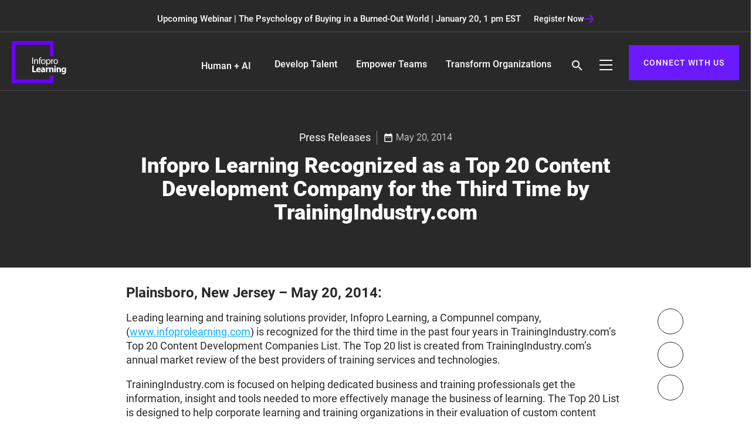

--- FILE ---
content_type: text/html; charset=UTF-8
request_url: https://www.infoprolearning.com/press-releases/infopro-learning-recognized-top-20-content-development-company-third-time-trainingindustry-com/
body_size: 30076
content:
<!DOCTYPE html>
<html dir="ltr" lang="en-US" prefix="og: https://ogp.me/ns#" class="no-js no-svg">
   <head><script data-pagespeed-no-defer data-two-no-delay type="text/javascript" >var two_worker_data_critical_data = {"critical_data":{"critical_css":false,"critical_fonts":false}}</script><script data-pagespeed-no-defer data-two-no-delay type="text/javascript" >var two_worker_data_font = {"font":[]}</script><script data-pagespeed-no-defer data-two-no-delay type="text/javascript" >var two_worker_data_excluded_js = {"js":[]}</script><script data-pagespeed-no-defer data-two-no-delay type="text/javascript" >var two_worker_data_js = {"js":[{"inline":false,"url":"https:\/\/www.googletagmanager.com\/gtag\/js?id=G-RX3F29QWKE","id":"","uid":"two_697034ebcfd97","exclude_blob":false,"excluded_from_delay":false},{"inline":true,"code":"[base64]","id":"","uid":"two_697034ebcfdb7","exclude_blob":false,"excluded_from_delay":false},{"inline":true,"code":"JTI4ZnVuY3Rpb24lMjhodG1sJTI5JTdCaHRtbC5jbGFzc05hbWUlMjAlM0QlMjBodG1sLmNsYXNzTmFtZS5yZXBsYWNlJTI4JTJGJTVDYm5vLWpzJTVDYiUyRiUyQyUyN2pzJTI3JTI5JTdEJTI5JTI4ZG9jdW1lbnQuZG9jdW1lbnRFbGVtZW50JTI5JTNC","id":"","uid":"two_697034ebcfdd3","exclude_blob":false,"excluded_from_delay":false},{"inline":true,"code":"[base64]","id":"","uid":"two_697034ebcfdf2","exclude_blob":false,"excluded_from_delay":false},{"inline":true,"code":"[base64]","id":"addtoany-core-js-before","uid":"two_697034ebcfea9","exclude_blob":false,"excluded_from_delay":false},{"inline":false,"url":"https:\/\/static.addtoany.com\/menu\/page.js","id":"addtoany-core-js","uid":"two_697034ebcfec4","exclude_blob":false,"excluded_from_delay":false},{"inline":false,"url":"https:\/\/www.infoprolearning.com\/wp-includes\/js\/jquery\/jquery.min.js?ver=3.7.1","id":"jquery-core-js","uid":"two_697034ebcfed8","exclude_blob":false,"excluded_from_delay":false},{"inline":false,"url":"https:\/\/www.infoprolearning.com\/wp-content\/plugins\/add-to-any\/addtoany.min.js?ver=1.1","id":"addtoany-jquery-js","uid":"two_697034ebcfeee","exclude_blob":false,"excluded_from_delay":false},{"inline":true,"code":"[base64]","id":"","uid":"two_697034ebcff63","exclude_blob":false,"excluded_from_delay":false},{"inline":false,"url":"https:\/\/cdn.propensity.com\/propensity\/propensity_analytics.js","id":"","uid":"two_697034ebcff87","exclude_blob":false,"excluded_from_delay":false},{"inline":true,"code":"JTBBJTIwJTIwJTIwJTIwJTIwJTIwJTIwJTIwJTIwcHJvcGVuc2l0eSUyOCUyMnByb3BlbnNpdHktMDA1ODM1JTIyJTJDJTIwdHJ1ZSUyOSUzQiUwQSUyMCUyMCUyMCUyMCUyMCUyMCUyMCUyMCUyMCUwQSUyMCUyMCUyMCUyMCUyMCUyMCUyMCUyMCUyMA==","id":"","uid":"two_697034ebcff9a","exclude_blob":false,"excluded_from_delay":false},{"inline":true,"code":"[base64]","id":"","uid":"two_697034ebcffab","exclude_blob":false,"excluded_from_delay":false},{"inline":false,"url":"\/\/js.hsforms.net\/forms\/v2.js","id":"","uid":"two_697034ebcffd2","exclude_blob":false,"excluded_from_delay":false},{"inline":true,"code":"[base64]","id":"","uid":"two_697034ebcffeb","exclude_blob":false,"excluded_from_delay":false},{"inline":true,"code":"[base64]","id":"","uid":"two_697034ebd0004","exclude_blob":false,"excluded_from_delay":false},{"inline":true,"code":"[base64]","id":"","uid":"two_697034ebd0020","exclude_blob":false,"excluded_from_delay":false},{"inline":true,"code":"[base64]","id":"","uid":"two_697034ebd003a","exclude_blob":false,"excluded_from_delay":false},{"inline":true,"code":"[base64]","id":"","uid":"two_697034ebd0061","exclude_blob":false,"excluded_from_delay":false},{"inline":false,"url":"https:\/\/cdnjs.cloudflare.com\/ajax\/libs\/jquery\/3.5.1\/jquery.min.js","id":"","uid":"two_697034ebd007c","exclude_blob":false,"excluded_from_delay":false},{"inline":false,"url":"https:\/\/cdnjs.cloudflare.com\/ajax\/libs\/materialize\/1.0.0\/js\/materialize.min.js","id":"","uid":"two_697034ebd009d","exclude_blob":false,"excluded_from_delay":false},{"inline":false,"url":"https:\/\/cdnjs.cloudflare.com\/ajax\/libs\/wow\/1.1.2\/wow.min.js","id":"","uid":"two_697034ebd00c1","exclude_blob":false,"excluded_from_delay":false},{"inline":false,"url":"https:\/\/cdnjs.cloudflare.com\/ajax\/libs\/OwlCarousel2\/2.3.4\/owl.carousel.min.js","id":"","uid":"two_697034ebd00e0","exclude_blob":false,"excluded_from_delay":false},{"inline":false,"url":"https:\/\/www.infoprolearning.com\/wp-content\/themes\/ipl\/assets\/js\/gated.js","id":"","uid":"two_697034ebd00ff","exclude_blob":false,"excluded_from_delay":false},{"inline":false,"url":"https:\/\/www.infoprolearning.com\/wp-content\/themes\/ipl\/assets\/js-new\/custom.js","id":"","uid":"two_697034ebd011e","exclude_blob":false,"excluded_from_delay":false},{"inline":true,"code":"[base64]","id":"","uid":"two_697034ebd013e","exclude_blob":false,"excluded_from_delay":false},{"inline":true,"code":"[base64]","id":"","uid":"two_697034ebd015f","exclude_blob":false,"excluded_from_delay":false},{"inline":false,"url":"https:\/\/www.infoprolearning.com\/wp-content\/themes\/ipl\/assets\/js\/navigation.js?ver=1.0","id":"infoprolearning-navigation-js","uid":"two_697034ebd0186","exclude_blob":false,"excluded_from_delay":false},{"code":"[base64]","inline":true,"uid":"two_dispatchEvent_script"}]}</script><script data-pagespeed-no-defer data-two-no-delay type="text/javascript" >var two_worker_data_css = {"css":[]}</script>
      <!-- Google tag (gtag.js) -->
      <script data-two_delay_id="two_697034ebcfd97" async data-two_delay_src="https://www.googletagmanager.com/gtag/js?id=G-RX3F29QWKE"></script> 
      <script data-two_delay_src='inline' data-two_delay_id="two_697034ebcfdb7"></script>
      <!-- End Google tag (gtag.js) -->
   
      <meta charset="UTF-8">
      <meta name="viewport" content="width=device-width, initial-scale=1, maximum-scale=1">
      <meta name="viewport" content="width=device-width, initial-scale=1.0">
      <meta http-equiv="X-UA-Compatible" content="IE=edge,chrome=1" />
      <meta name="msvalidate.01" content="C9DAA229AEF1F0AF052810E8F14B3350" />
      <meta name="google-site-verification" content="4cZUMI0tdIQJv_Y-wRWGMaJFhpwfOIvfI9CK6zizBwY" />
      <link rel="profile" href="http://gmpg.org/xfn/11">
      <!-- Standard Favicon-->
      <link href="https://www.infoprolearning.com/wp-content/themes/ipl/assets/images/favicon.ico" rel="shortcut icon" type="image/x-icon" />
      <!-- google font included -->
      <!-- css libraries included -->
       <link rel="preload" href="https://www.infoprolearning.com/wp-content/themes/ipl/assets/css-new/landing-page-style.css" as="style" onload="this.onload=null;this.rel='stylesheet'">
<noscript><link rel="stylesheet" href="https://www.infoprolearning.com/wp-content/themes/ipl/assets/css-new/landing-page-style.css"></noscript>

      <link rel="stylesheet" href="https://cdnjs.cloudflare.com/ajax/libs/materialize/1.0.0/css/materialize.min.css" integrity="sha512-UJfAaOlIRtdR+0P6C3KUoTDAxVTuy3lnSXLyLKlHYJlcSU8Juge/mjeaxDNMlw9LgeIotgz5FP8eUQPhX1q10A==" crossorigin="anonymous" referrerpolicy="no-referrer" />
      <link href="https://www.infoprolearning.com/wp-content/themes/ipl/assets/css-new/roboto.css" rel="stylesheet" />
     <link href="https://cdnjs.cloudflare.com/ajax/libs/OwlCarousel2/2.3.4/assets/owl.carousel.min.css" rel="stylesheet" />
      <link href="https://cdnjs.cloudflare.com/ajax/libs/OwlCarousel2/2.3.4/assets/owl.theme.default.min.css" rel="stylesheet" />
    <link href="https://www.infoprolearning.com/wp-content/themes/ipl/assets/css-new/style.css" rel="stylesheet" />


      <link href="https://www.infoprolearning.com/wp-content/themes/ipl/assets/css-new/menu-style.css" rel="stylesheet" />
     
      <style>
/* 10Web Booster optimized this CSS file */

         .nav-active .nav .dropdown-menu-parent,.nav-active .right, .nav-active .nav .remove-arrow, .nav-active .nav .s-btn, .nav-active .nav .h-menu, .nav-active .register, .nav-active .flex-footer.hide-on-med-and-down{display:none!important;}
      </style>
      <!--[if lt IE 9]>
      <![endif]-->
      <script data-pagespeed-no-defer data-two-no-delay type="text/javascript">window.addEventListener("load",function(){window.two_page_loaded=true;});function logLoaded(){console.log("window is loaded");}
(function listen(){if(window.two_page_loaded){logLoaded();}else{console.log("window is notLoaded");window.setTimeout(listen,50);}})();function applyElementorControllers(){if(!window.elementorFrontend)return;window.elementorFrontend.init()}
function applyViewCss(cssUrl){if(!cssUrl)return;const cssNode=document.createElement('link');cssNode.setAttribute("href",cssUrl);cssNode.setAttribute("rel","stylesheet");cssNode.setAttribute("type","text/css");document.head.appendChild(cssNode);}
var two_scripts_load=true;var two_load_delayed_javascript=function(event){if(two_scripts_load){two_scripts_load=false;two_connect_script(0);if(typeof two_delay_custom_js_new=="object"){document.dispatchEvent(two_delay_custom_js_new)}
window.two_delayed_loading_events.forEach(function(event){console.log("removed event listener");document.removeEventListener(event,two_load_delayed_javascript,false)});}};function two_loading_events(event){setTimeout(function(event){return function(){var t=function(eventType,elementClientX,elementClientY){var _event=new Event(eventType,{bubbles:true,cancelable:true});if(eventType==="click"){_event.clientX=elementClientX;_event.clientY=elementClientY}else{_event.touches=[{clientX:elementClientX,clientY:elementClientY}]}
return _event};var element;if(event&&event.type==="touchend"){var touch=event.changedTouches[0];element=document.elementFromPoint(touch.clientX,touch.clientY);element.dispatchEvent(t('touchstart',touch.clientX,touch.clientY));element.dispatchEvent(t('touchend',touch.clientX,touch.clientY));element.dispatchEvent(t('click',touch.clientX,touch.clientY));}else if(event&&event.type==="click"){element=document.elementFromPoint(event.clientX,event.clientY);element.dispatchEvent(t(event.type,event.clientX,event.clientY));}}}(event),150);}</script><script data-pagespeed-no-defer data-two-no-delay type="text/javascript">window.two_delayed_loading_attribute="data-twodelayedjs";window.two_delayed_js_load_libs_first="";window.two_delayed_loading_events=["mousemove","click","keydown","wheel","touchmove","touchend"];window.two_event_listeners=[];</script><script data-pagespeed-no-defer data-two-no-delay type="text/javascript">document.onreadystatechange=function(){if(document.readyState==="interactive"){if(window.two_delayed_loading_attribute!==undefined){window.two_delayed_loading_events.forEach(function(ev){window.two_event_listeners[ev]=document.addEventListener(ev,two_load_delayed_javascript,{passive:false})});}
if(window.two_delayed_loading_attribute_css!==undefined){window.two_delayed_loading_events_css.forEach(function(ev){window.two_event_listeners_css[ev]=document.addEventListener(ev,two_load_delayed_css,{passive:false})});}
if(window.two_load_delayed_iframe!==undefined){window.two_delayed_loading_iframe_events.forEach(function(ev){window.two_iframe_event_listeners[ev]=document.addEventListener(ev,two_load_delayed_iframe,{passive:false})});}}}</script><script data-two_delay_src='inline' data-two_delay_id="two_697034ebcfdd3"></script>
<title>Top 20 Content Development Companies 2014 - Infopro Learning</title>
	<style>
/* 10Web Booster optimized this CSS file */
img:is([sizes="auto" i], [sizes^="auto," i]) { contain-intrinsic-size: 3000px 1500px }</style>
	
		<!-- All in One SEO Pro 4.9.3 - aioseo.com -->
	<meta name="description" content="Infopro was selected for the 2014 Top 20 Training Outsourcing Companies List by Training Industry, Inc. Infopro was chosen for its breadth of services, global outreach and quality of outcomes." />
	<meta name="robots" content="max-image-preview:large" />
	<link rel="canonical" href="https://www.infoprolearning.com/press-releases/infopro-learning-recognized-top-20-content-development-company-third-time-trainingindustry-com/" />
	<meta name="generator" content="All in One SEO Pro (AIOSEO) 4.9.3" />
		<meta property="og:locale" content="en_US" />
		<meta property="og:site_name" content="Infopro Learning - eLearning Companies | Corporate Training Solutions Provider" />
		<meta property="og:type" content="article" />
		<meta property="og:title" content="Top 20 Content Development Companies 2014 - Infopro Learning" />
		<meta property="og:description" content="Infopro was selected for the 2014 Top 20 Training Outsourcing Companies List by Training Industry, Inc. Infopro was chosen for its breadth of services, global outreach and quality of outcomes." />
		<meta property="og:url" content="https://www.infoprolearning.com/press-releases/infopro-learning-recognized-top-20-content-development-company-third-time-trainingindustry-com/" />
		<meta property="og:image" content="https://www.infoprolearning.com/wp-content/uploads/2022/03/ipl-logo.jpg" />
		<meta property="og:image:secure_url" content="https://www.infoprolearning.com/wp-content/uploads/2022/03/ipl-logo.jpg" />
		<meta property="og:image:width" content="1200" />
		<meta property="og:image:height" content="630" />
		<meta property="article:published_time" content="2014-05-20T15:14:29+00:00" />
		<meta property="article:modified_time" content="2023-01-20T11:11:40+00:00" />
		<meta name="twitter:card" content="summary" />
		<meta name="twitter:title" content="Top 20 Content Development Companies 2014 - Infopro Learning" />
		<meta name="twitter:description" content="Infopro was selected for the 2014 Top 20 Training Outsourcing Companies List by Training Industry, Inc. Infopro was chosen for its breadth of services, global outreach and quality of outcomes." />
		<meta name="twitter:image" content="https://www.infoprolearning.com/wp-content/uploads/2022/03/ipl-logo.jpg" />
		<script type="application/ld+json" class="aioseo-schema">
			{"@context":"https:\/\/schema.org","@graph":[{"@type":"BreadcrumbList","@id":"https:\/\/www.infoprolearning.com\/press-releases\/infopro-learning-recognized-top-20-content-development-company-third-time-trainingindustry-com\/#breadcrumblist","itemListElement":[{"@type":"ListItem","@id":"https:\/\/www.infoprolearning.com#listItem","position":1,"name":"Home","item":"https:\/\/www.infoprolearning.com","nextItem":{"@type":"ListItem","@id":"https:\/\/www.infoprolearning.com\/press-releases\/infopro-learning-recognized-top-20-content-development-company-third-time-trainingindustry-com\/#listItem","name":"Infopro Learning Recognized as a Top 20 Content Development Company for the Third Time by TrainingIndustry.com"}},{"@type":"ListItem","@id":"https:\/\/www.infoprolearning.com\/press-releases\/infopro-learning-recognized-top-20-content-development-company-third-time-trainingindustry-com\/#listItem","position":2,"name":"Infopro Learning Recognized as a Top 20 Content Development Company for the Third Time by TrainingIndustry.com","previousItem":{"@type":"ListItem","@id":"https:\/\/www.infoprolearning.com#listItem","name":"Home"}}]},{"@type":"Organization","@id":"https:\/\/www.infoprolearning.com\/#organization","name":"Infopro Learning","description":"eLearning Companies | Corporate Training Solutions Provider","url":"https:\/\/www.infoprolearning.com\/"},{"@type":"WebPage","@id":"https:\/\/www.infoprolearning.com\/press-releases\/infopro-learning-recognized-top-20-content-development-company-third-time-trainingindustry-com\/#webpage","url":"https:\/\/www.infoprolearning.com\/press-releases\/infopro-learning-recognized-top-20-content-development-company-third-time-trainingindustry-com\/","name":"Top 20 Content Development Companies 2014 - Infopro Learning","description":"Infopro was selected for the 2014 Top 20 Training Outsourcing Companies List by Training Industry, Inc. Infopro was chosen for its breadth of services, global outreach and quality of outcomes.","inLanguage":"en-US","isPartOf":{"@id":"https:\/\/www.infoprolearning.com\/#website"},"breadcrumb":{"@id":"https:\/\/www.infoprolearning.com\/press-releases\/infopro-learning-recognized-top-20-content-development-company-third-time-trainingindustry-com\/#breadcrumblist"},"datePublished":"2014-05-20T15:14:29+05:30","dateModified":"2023-01-20T16:41:40+05:30"},{"@type":"WebSite","@id":"https:\/\/www.infoprolearning.com\/#website","url":"https:\/\/www.infoprolearning.com\/","name":"Infopro Learning","description":"eLearning Companies | Corporate Training Solutions Provider","inLanguage":"en-US","publisher":{"@id":"https:\/\/www.infoprolearning.com\/#organization"}}]}
		</script>
		<!-- All in One SEO Pro -->

<link rel='dns-prefetch' href='//static.addtoany.com' />
<link rel="alternate" type="application/rss+xml" title="Infopro Learning &raquo; Feed" href="https://www.infoprolearning.com/feed/" />
<link rel="alternate" type="application/rss+xml" title="Infopro Learning &raquo; Comments Feed" href="https://www.infoprolearning.com/comments/feed/" />
<script data-two_delay_src='inline' data-two_delay_id="two_697034ebcfdf2" type="text/javascript"></script>
<style id='wp-emoji-styles-inline-css' type='text/css'>
/* 10Web Booster optimized this CSS file */


	img.wp-smiley, img.emoji {
		display: inline !important;
		border: none !important;
		box-shadow: none !important;
		height: 1em !important;
		width: 1em !important;
		margin: 0 0.07em !important;
		vertical-align: -0.1em !important;
		background: none !important;
		padding: 0 !important;
	}
</style>
<style id='classic-theme-styles-inline-css' type='text/css'>
/* 10Web Booster optimized this CSS file */

/*! This file is auto-generated */
.wp-block-button__link{color:#fff;background-color:#32373c;border-radius:9999px;box-shadow:none;text-decoration:none;padding:calc(.667em + 2px) calc(1.333em + 2px);font-size:1.125em}.wp-block-file__button{background:#32373c;color:#fff;text-decoration:none}
</style>
<link rel='stylesheet' id='aioseo/css/src/vue/standalone/blocks/table-of-contents/global.scss-css' href='https://www.infoprolearning.com/wp-content/plugins/all-in-one-seo-pack-pro/dist/Pro/assets/css/table-of-contents/global.e90f6d47.css?ver=4.9.3' type='text/css' media='all' />
<link rel='stylesheet' id='aioseo/css/src/vue/standalone/blocks/pro/recipe/global.scss-css' href='https://www.infoprolearning.com/wp-content/plugins/all-in-one-seo-pack-pro/dist/Pro/assets/css/recipe/global.67a3275f.css?ver=4.9.3' type='text/css' media='all' />
<link rel='stylesheet' id='aioseo/css/src/vue/standalone/blocks/pro/product/global.scss-css' href='https://www.infoprolearning.com/wp-content/plugins/all-in-one-seo-pack-pro/dist/Pro/assets/css/product/global.61066cfb.css?ver=4.9.3' type='text/css' media='all' />
<style id='safe-svg-svg-icon-style-inline-css' type='text/css'>
/* 10Web Booster optimized this CSS file */

.safe-svg-cover{text-align:center}.safe-svg-cover .safe-svg-inside{display:inline-block;max-width:100%}.safe-svg-cover svg{fill:currentColor;height:100%;max-height:100%;max-width:100%;width:100%}

</style>
<style id='global-styles-inline-css' type='text/css'>
/* 10Web Booster optimized this CSS file */

:root{--wp--preset--aspect-ratio--square: 1;--wp--preset--aspect-ratio--4-3: 4/3;--wp--preset--aspect-ratio--3-4: 3/4;--wp--preset--aspect-ratio--3-2: 3/2;--wp--preset--aspect-ratio--2-3: 2/3;--wp--preset--aspect-ratio--16-9: 16/9;--wp--preset--aspect-ratio--9-16: 9/16;--wp--preset--color--black: #000000;--wp--preset--color--cyan-bluish-gray: #abb8c3;--wp--preset--color--white: #ffffff;--wp--preset--color--pale-pink: #f78da7;--wp--preset--color--vivid-red: #cf2e2e;--wp--preset--color--luminous-vivid-orange: #ff6900;--wp--preset--color--luminous-vivid-amber: #fcb900;--wp--preset--color--light-green-cyan: #7bdcb5;--wp--preset--color--vivid-green-cyan: #00d084;--wp--preset--color--pale-cyan-blue: #8ed1fc;--wp--preset--color--vivid-cyan-blue: #0693e3;--wp--preset--color--vivid-purple: #9b51e0;--wp--preset--gradient--vivid-cyan-blue-to-vivid-purple: linear-gradient(135deg,rgba(6,147,227,1) 0%,rgb(155,81,224) 100%);--wp--preset--gradient--light-green-cyan-to-vivid-green-cyan: linear-gradient(135deg,rgb(122,220,180) 0%,rgb(0,208,130) 100%);--wp--preset--gradient--luminous-vivid-amber-to-luminous-vivid-orange: linear-gradient(135deg,rgba(252,185,0,1) 0%,rgba(255,105,0,1) 100%);--wp--preset--gradient--luminous-vivid-orange-to-vivid-red: linear-gradient(135deg,rgba(255,105,0,1) 0%,rgb(207,46,46) 100%);--wp--preset--gradient--very-light-gray-to-cyan-bluish-gray: linear-gradient(135deg,rgb(238,238,238) 0%,rgb(169,184,195) 100%);--wp--preset--gradient--cool-to-warm-spectrum: linear-gradient(135deg,rgb(74,234,220) 0%,rgb(151,120,209) 20%,rgb(207,42,186) 40%,rgb(238,44,130) 60%,rgb(251,105,98) 80%,rgb(254,248,76) 100%);--wp--preset--gradient--blush-light-purple: linear-gradient(135deg,rgb(255,206,236) 0%,rgb(152,150,240) 100%);--wp--preset--gradient--blush-bordeaux: linear-gradient(135deg,rgb(254,205,165) 0%,rgb(254,45,45) 50%,rgb(107,0,62) 100%);--wp--preset--gradient--luminous-dusk: linear-gradient(135deg,rgb(255,203,112) 0%,rgb(199,81,192) 50%,rgb(65,88,208) 100%);--wp--preset--gradient--pale-ocean: linear-gradient(135deg,rgb(255,245,203) 0%,rgb(182,227,212) 50%,rgb(51,167,181) 100%);--wp--preset--gradient--electric-grass: linear-gradient(135deg,rgb(202,248,128) 0%,rgb(113,206,126) 100%);--wp--preset--gradient--midnight: linear-gradient(135deg,rgb(2,3,129) 0%,rgb(40,116,252) 100%);--wp--preset--font-size--small: 13px;--wp--preset--font-size--medium: 20px;--wp--preset--font-size--large: 36px;--wp--preset--font-size--x-large: 42px;--wp--preset--spacing--20: 0.44rem;--wp--preset--spacing--30: 0.67rem;--wp--preset--spacing--40: 1rem;--wp--preset--spacing--50: 1.5rem;--wp--preset--spacing--60: 2.25rem;--wp--preset--spacing--70: 3.38rem;--wp--preset--spacing--80: 5.06rem;--wp--preset--shadow--natural: 6px 6px 9px rgba(0, 0, 0, 0.2);--wp--preset--shadow--deep: 12px 12px 50px rgba(0, 0, 0, 0.4);--wp--preset--shadow--sharp: 6px 6px 0px rgba(0, 0, 0, 0.2);--wp--preset--shadow--outlined: 6px 6px 0px -3px rgba(255, 255, 255, 1), 6px 6px rgba(0, 0, 0, 1);--wp--preset--shadow--crisp: 6px 6px 0px rgba(0, 0, 0, 1);}:where(.is-layout-flex){gap: 0.5em;}:where(.is-layout-grid){gap: 0.5em;}body .is-layout-flex{display: flex;}.is-layout-flex{flex-wrap: wrap;align-items: center;}.is-layout-flex > :is(*, div){margin: 0;}body .is-layout-grid{display: grid;}.is-layout-grid > :is(*, div){margin: 0;}:where(.wp-block-columns.is-layout-flex){gap: 2em;}:where(.wp-block-columns.is-layout-grid){gap: 2em;}:where(.wp-block-post-template.is-layout-flex){gap: 1.25em;}:where(.wp-block-post-template.is-layout-grid){gap: 1.25em;}.has-black-color{color: var(--wp--preset--color--black) !important;}.has-cyan-bluish-gray-color{color: var(--wp--preset--color--cyan-bluish-gray) !important;}.has-white-color{color: var(--wp--preset--color--white) !important;}.has-pale-pink-color{color: var(--wp--preset--color--pale-pink) !important;}.has-vivid-red-color{color: var(--wp--preset--color--vivid-red) !important;}.has-luminous-vivid-orange-color{color: var(--wp--preset--color--luminous-vivid-orange) !important;}.has-luminous-vivid-amber-color{color: var(--wp--preset--color--luminous-vivid-amber) !important;}.has-light-green-cyan-color{color: var(--wp--preset--color--light-green-cyan) !important;}.has-vivid-green-cyan-color{color: var(--wp--preset--color--vivid-green-cyan) !important;}.has-pale-cyan-blue-color{color: var(--wp--preset--color--pale-cyan-blue) !important;}.has-vivid-cyan-blue-color{color: var(--wp--preset--color--vivid-cyan-blue) !important;}.has-vivid-purple-color{color: var(--wp--preset--color--vivid-purple) !important;}.has-black-background-color{background-color: var(--wp--preset--color--black) !important;}.has-cyan-bluish-gray-background-color{background-color: var(--wp--preset--color--cyan-bluish-gray) !important;}.has-white-background-color{background-color: var(--wp--preset--color--white) !important;}.has-pale-pink-background-color{background-color: var(--wp--preset--color--pale-pink) !important;}.has-vivid-red-background-color{background-color: var(--wp--preset--color--vivid-red) !important;}.has-luminous-vivid-orange-background-color{background-color: var(--wp--preset--color--luminous-vivid-orange) !important;}.has-luminous-vivid-amber-background-color{background-color: var(--wp--preset--color--luminous-vivid-amber) !important;}.has-light-green-cyan-background-color{background-color: var(--wp--preset--color--light-green-cyan) !important;}.has-vivid-green-cyan-background-color{background-color: var(--wp--preset--color--vivid-green-cyan) !important;}.has-pale-cyan-blue-background-color{background-color: var(--wp--preset--color--pale-cyan-blue) !important;}.has-vivid-cyan-blue-background-color{background-color: var(--wp--preset--color--vivid-cyan-blue) !important;}.has-vivid-purple-background-color{background-color: var(--wp--preset--color--vivid-purple) !important;}.has-black-border-color{border-color: var(--wp--preset--color--black) !important;}.has-cyan-bluish-gray-border-color{border-color: var(--wp--preset--color--cyan-bluish-gray) !important;}.has-white-border-color{border-color: var(--wp--preset--color--white) !important;}.has-pale-pink-border-color{border-color: var(--wp--preset--color--pale-pink) !important;}.has-vivid-red-border-color{border-color: var(--wp--preset--color--vivid-red) !important;}.has-luminous-vivid-orange-border-color{border-color: var(--wp--preset--color--luminous-vivid-orange) !important;}.has-luminous-vivid-amber-border-color{border-color: var(--wp--preset--color--luminous-vivid-amber) !important;}.has-light-green-cyan-border-color{border-color: var(--wp--preset--color--light-green-cyan) !important;}.has-vivid-green-cyan-border-color{border-color: var(--wp--preset--color--vivid-green-cyan) !important;}.has-pale-cyan-blue-border-color{border-color: var(--wp--preset--color--pale-cyan-blue) !important;}.has-vivid-cyan-blue-border-color{border-color: var(--wp--preset--color--vivid-cyan-blue) !important;}.has-vivid-purple-border-color{border-color: var(--wp--preset--color--vivid-purple) !important;}.has-vivid-cyan-blue-to-vivid-purple-gradient-background{background: var(--wp--preset--gradient--vivid-cyan-blue-to-vivid-purple) !important;}.has-light-green-cyan-to-vivid-green-cyan-gradient-background{background: var(--wp--preset--gradient--light-green-cyan-to-vivid-green-cyan) !important;}.has-luminous-vivid-amber-to-luminous-vivid-orange-gradient-background{background: var(--wp--preset--gradient--luminous-vivid-amber-to-luminous-vivid-orange) !important;}.has-luminous-vivid-orange-to-vivid-red-gradient-background{background: var(--wp--preset--gradient--luminous-vivid-orange-to-vivid-red) !important;}.has-very-light-gray-to-cyan-bluish-gray-gradient-background{background: var(--wp--preset--gradient--very-light-gray-to-cyan-bluish-gray) !important;}.has-cool-to-warm-spectrum-gradient-background{background: var(--wp--preset--gradient--cool-to-warm-spectrum) !important;}.has-blush-light-purple-gradient-background{background: var(--wp--preset--gradient--blush-light-purple) !important;}.has-blush-bordeaux-gradient-background{background: var(--wp--preset--gradient--blush-bordeaux) !important;}.has-luminous-dusk-gradient-background{background: var(--wp--preset--gradient--luminous-dusk) !important;}.has-pale-ocean-gradient-background{background: var(--wp--preset--gradient--pale-ocean) !important;}.has-electric-grass-gradient-background{background: var(--wp--preset--gradient--electric-grass) !important;}.has-midnight-gradient-background{background: var(--wp--preset--gradient--midnight) !important;}.has-small-font-size{font-size: var(--wp--preset--font-size--small) !important;}.has-medium-font-size{font-size: var(--wp--preset--font-size--medium) !important;}.has-large-font-size{font-size: var(--wp--preset--font-size--large) !important;}.has-x-large-font-size{font-size: var(--wp--preset--font-size--x-large) !important;}
:where(.wp-block-post-template.is-layout-flex){gap: 1.25em;}:where(.wp-block-post-template.is-layout-grid){gap: 1.25em;}
:where(.wp-block-columns.is-layout-flex){gap: 2em;}:where(.wp-block-columns.is-layout-grid){gap: 2em;}
:root :where(.wp-block-pullquote){font-size: 1.5em;line-height: 1.6;}
</style>
<link rel='stylesheet' id='ajax-load-more-css' href='https://www.infoprolearning.com/wp-content/plugins/ajax-load-more/build/frontend/ajax-load-more.min.css?ver=7.7.2' type='text/css' media='all' />
<link rel='stylesheet' id='searchandfilter-css' href='https://www.infoprolearning.com/wp-content/plugins/search-filter/style.css?ver=1' type='text/css' media='all' />
<script data-two_delay_src='inline' data-two_delay_id="two_697034ebcfea9" type="text/javascript" id="addtoany-core-js-before"></script>
<script data-two_delay_id="two_697034ebcfec4" type="text/javascript" defer data-two_delay_src="https://static.addtoany.com/menu/page.js" id="addtoany-core-js"></script>
<script data-two_delay_id="two_697034ebcfed8" type="text/javascript" data-two_delay_src="https://www.infoprolearning.com/wp-includes/js/jquery/jquery.min.js?ver=3.7.1" id="jquery-core-js"></script>
<script data-two_delay_id="two_697034ebcfeee" type="text/javascript" defer data-two_delay_src="https://www.infoprolearning.com/wp-content/plugins/add-to-any/addtoany.min.js?ver=1.1" id="addtoany-jquery-js"></script>
<link rel="https://api.w.org/" href="https://www.infoprolearning.com/wp-json/" /><link rel="EditURI" type="application/rsd+xml" title="RSD" href="https://www.infoprolearning.com/xmlrpc.php?rsd" />
<meta name="generator" content="WordPress 6.8.3" />
<link rel='shortlink' href='https://www.infoprolearning.com/?p=7436' />
		<style type="text/css" id="wp-custom-css">
/* 10Web Booster optimized this CSS file */

			@media only screen and (max-width: 767px)
{
	.cta-for-desktop img {
    display: none;
}
	.cta-for-mobile {
    display: block !important;
}
}		</style>
		      <!-- Google Tag Manager -->
      <script data-two_delay_src='inline' data-two_delay_id="two_697034ebcff63"></script>
      <!-- End Google Tag Manager -->
      <!-- End of HubSpot Embed Code -->
                            <!-- Propensity tag (propensity_analytics.js) -->
    <script data-two_delay_id="two_697034ebcff87" data-two_delay_src="https://cdn.propensity.com/propensity/propensity_analytics.js" crossorigin="anonymous"></script>
         <script data-two_delay_src='inline' data-two_delay_id="two_697034ebcff9a" type="text/javascript"></script>  
   </head>
   <body class="wp-singular press-releases-template-default single single-press-releases postid-7436 wp-theme-ipl group-blog has-header-image has-sidebar colors-light">
        <script data-pagespeed-no-defer data-two-no-delay type="text/javascript">

        </script>
         <script data-pagespeed-no-defer data-two-no-delay id="two_worker" type="javascript/worker">
                let two_font_actions = "not_load";
            let two_css_length=0;let two_connected_css_length=0;let two_uncritical_fonts=null;let two_uncritical_fonts_status=false;if(two_font_actions=="not_load"||two_font_actions=="exclude_uncritical_fonts"){two_uncritical_fonts_status=true;}
self.addEventListener("message",function(e){two_css_length=e.data.css.length;if(!e.data.critical_data.critical_css||!e.data.critical_data.critical_fonts){two_uncritical_fonts_status=false;}
if(e.data.font.length>0){two_fetch_inbg(e.data.font,"font");}
if(e.data.js.length>0){two_fetch_inbg(e.data.js,"js");}
if(e.data.excluded_js.length>0){two_fetch_inbg(e.data.excluded_js,"js",true);}
if(e.data.css.length>0){two_fetch_inbg(e.data.css,"css");}},false);function two_fetch_inbg(data,type,excluded_js=false){for(let i in data){if(typeof data[i].url!="undefined"){var modifiedScript=null;if(type==="js"&&typeof data[i].exclude_blob!="undefined"&&data[i].exclude_blob){modifiedScript={id:i,status:'ok',type:type,url:data[i].url,uid:data[i].uid};two_send_worker_data(modifiedScript);continue;}
fetch(data[i].url,{mode:'no-cors',redirect:'follow'}).then((r)=>{if(!r.ok||r.status!==200){throw Error(r.statusText);}
if(two_uncritical_fonts_status&&type=="css"){return(r.text());}else{return(r.blob());}}).then((content_)=>{let sheetURL="";if(two_uncritical_fonts_status&&type=="css"){sheetURL=two_create_blob(content_);}else{sheetURL=URL.createObjectURL(content_);}
modifiedScript=null;if(type=="css"){modifiedScript={id:i,type:type,status:'ok',media:data[i].media,url:sheetURL,uid:data[i].uid,original_url:data[i].url,two_uncritical_fonts:two_uncritical_fonts,};}else if(type=="js"){modifiedScript={id:i,status:'ok',type:type,url:sheetURL,uid:data[i].uid};}else if(type=="font"){modifiedScript={status:'ok',type:type,main_url:data[i].url,url:sheetURL,font_face:data[i].font_face};}
if(excluded_js){modifiedScript.excluded_from_delay=true;}
two_send_worker_data(modifiedScript);}).catch(function(error){console.log("error in fetching: "+error.toString()+", bypassing "+data[i].url);fetch(data[i].url,{redirect:'follow'}).then((r)=>{if(!r.ok||r.status!==200){throw Error(r.statusText);}
if(two_uncritical_fonts_status&&type=="css"){return(r.text());}else{return(r.blob());}}).then((content_)=>{let sheetURL="";if(two_uncritical_fonts_status&&type=="css"){sheetURL=two_create_blob(content_);}else{sheetURL=URL.createObjectURL(content_);}
var modifiedScript=null;if(type=="css"){modifiedScript={id:i,type:type,status:'ok',media:data[i].media,url:sheetURL,uid:data[i].uid,original_url:data[i].url,two_uncritical_fonts:two_uncritical_fonts,};}else if(type=="js"){modifiedScript={id:i,status:'ok',type:type,url:sheetURL,uid:data[i].uid};}else if(type=="font"){modifiedScript={status:'ok',type:type,main_url:data[i].url,url:sheetURL,font_face:data[i].font_face};}
if(excluded_js){modifiedScript.excluded_from_delay=true;}
two_send_worker_data(modifiedScript);}).catch(function(error){console.log("error in fetching no-cors: "+error.toString()+", bypassing "+data[i].url);try{console.log("error in fetching: "+error.toString()+", sending XMLHttpRequest"+data[i].url);let r=new XMLHttpRequest;if(two_uncritical_fonts_status&&type=="css"){r.responseType="text";}else{r.responseType="blob";}
r.onload=function(content_){let sheetURL="";if(two_uncritical_fonts_status&&type=="css"){sheetURL=two_create_blob(content_.target.response);}else{sheetURL=URL.createObjectURL(content_.target.response);}
if(r.status!==200){two_XMLHttpRequest_error(excluded_js,data[i],type,i);return;}
console.log("error in fetching: "+error.toString()+", XMLHttpRequest success "+data[i].url);let modifiedScript=null;if(type=="css"){modifiedScript={id:i,type:type,status:'ok',media:data[i].media,url:sheetURL,uid:data[i].uid,two_uncritical_fonts:two_uncritical_fonts,};}else if(type=="js"){modifiedScript={id:i,type:type,status:'ok',url:sheetURL,uid:data[i].uid};}else if(type=="font"){modifiedScript={type:type,status:'ok',main_url:data[i].url,url:sheetURL,font_face:data[i].font_face};}
if(excluded_js){modifiedScript.excluded_from_delay=true;}
two_send_worker_data(modifiedScript);};r.onerror=function(){two_XMLHttpRequest_error(excluded_js,data[i],type,i)};r.open("GET",data[i].url,true);r.send();}catch(e){console.log("error in fetching: "+e.toString()+", running fallback for "+data[i].url);var modifiedScript=null;if(type=="css"||type=="js"){modifiedScript={id:i,type:type,status:'error',url:data[i].url,uid:data[i].uid};}else if(type=="font"){modifiedScript={type:type,status:'error',url:data[i].url,font_face:data[i].font_face};}
if(excluded_js){modifiedScript.excluded_from_delay=true;}
two_send_worker_data(modifiedScript);}});});}}}
function two_XMLHttpRequest_error(excluded_js,data_i,type,i){console.log("error in fetching: XMLHttpRequest failed "+data_i.url);var modifiedScript=null;if(type=="css"||type=="js"){modifiedScript={id:i,type:type,status:'error',url:data_i.url,uid:data_i.uid};}else if(type=="font"){modifiedScript={type:type,status:'error',url:data_i.url,font_face:data_i.font_face};}
if(excluded_js){modifiedScript.excluded_from_delay=true;}
two_send_worker_data(modifiedScript);}
function two_create_blob(str){two_uncritical_fonts="";const regex=/@font-face\s*\{(?:[^{}])*\}/sig;str=str.replace(regex,function(e){if(e.includes("data:application")){return e;}
two_uncritical_fonts+=e;return"";});let blob_data=new Blob([str],{type:"text/css"});let sheetURL=URL.createObjectURL(blob_data);return sheetURL;}
function two_send_worker_data(data){if(data.type=="css"){two_connected_css_length++;data.length=two_css_length;data.connected_length=two_connected_css_length;}
self.postMessage(data)}
        </script>
        <script data-pagespeed-no-defer data-two-no-delay type="text/javascript">
                        let two_font_actions = "not_load";
                     two_worker_styles_list=[];two_worker_styles_count=0;var two_script_list=typeof two_worker_data_js==="undefined"?[]:two_worker_data_js.js;var two_excluded_js_list=typeof two_worker_data_excluded_js==="undefined"?[]:two_worker_data_excluded_js.js;var excluded_count=two_excluded_js_list.filter((el)=>{return!!el['url']}).length;var two_css_list=typeof two_worker_data_css==="undefined"?[]:two_worker_data_css.css;var two_fonts_list=typeof two_worker_data_font==="undefined"?[]:two_worker_data_font.font;var two_critical_data=typeof two_worker_data_critical_data==="undefined"?[]:two_worker_data_critical_data.critical_data;var wcode=new Blob([document.querySelector("#two_worker").textContent],{type:"text/javascript"});var two_worker=new Worker(window.URL.createObjectURL(wcode));var two_worker_data={"js":two_script_list,"excluded_js":two_excluded_js_list,"css":two_css_list,"font":two_fonts_list,critical_data:two_critical_data}
two_worker.postMessage(two_worker_data);two_worker.addEventListener("message",function(e){var data=e.data;if(data.type==="css"&&data.status==="ok"){if(data.two_uncritical_fonts&&two_font_actions=="exclude_uncritical_fonts"){let two_uncritical_fonts=data.two_uncritical_fonts;const two_font_tag=document.createElement("style");two_font_tag.innerHTML=two_uncritical_fonts;two_font_tag.className="two_uncritical_fonts";document.body.appendChild(two_font_tag);}
if(window.two_page_loaded){two_connect_style(data);}else{two_worker_styles_list.push(data);}}else if(data.type==="js"){if(data.status==="ok"){if(data.excluded_from_delay){two_excluded_js_list[data.id].old_url=two_excluded_js_list[data.id].url;two_excluded_js_list[data.id].url=data.url;two_excluded_js_list[data.id].success=true;excluded_count--;if(excluded_count===0){two_connect_script(0,two_excluded_js_list)}}else{two_script_list[data.id].old_url=two_script_list[data.id].url;two_script_list[data.id].url=data.url;two_script_list[data.id].success=true;}}}else if(data.type==="css"&&data.status==="error"){console.log("error in fetching, connecting style now")
two_connect_failed_style(data);}else if(data.type==="font"){two_connect_font(data);}});function UpdateQueryString(key,value,url){if(!url)url=window.location.href;var re=new RegExp("([?&])"+key+"=.*?(&|#|$)(.*)","gi"),hash;if(re.test(url)){if(typeof value!=="undefined"&&value!==null){return url.replace(re,"$1"+key+"="+value+"$2$3");}
else{hash=url.split("#");url=hash[0].replace(re,"$1$3").replace(/(&|\?)$/,"");if(typeof hash[1]!=="undefined"&&hash[1]!==null){url+="#"+hash[1];}
return url;}}
else{if(typeof value!=="undefined"&&value!==null){var separator=url.indexOf("?")!==-1?"&":"?";hash=url.split("#");url=hash[0]+separator+key+"="+value;if(typeof hash[1]!=="undefined"&&hash[1]!==null){url+="#"+hash[1];}
return url;}
else{return url;}}}
function two_connect_failed_style(data){var link=document.createElement("link");link.className="fallback_two_worker";link.rel="stylesheet";link.type="text/css";link.href=data.url;link.media="none";link.onload=function(){if(this.media==="none"){if(data.media){this.media=data.media;}else{this.media="all";}console.log(data.media);}if(data.connected_length==data.length&&typeof two_replace_backgrounds!="undefined"){two_replace_backgrounds();};two_styles_loaded()};document.getElementsByTagName("head")[0].appendChild(link);if(data.connected_length==data.length&&typeof two_replace_backgrounds!="undefined"){two_replace_backgrounds();}}
function two_connect_style(data,fixed_google_font=false){if(fixed_google_font===false&&typeof two_merge_google_fonts!=="undefined"&&data['original_url']&&data['original_url'].startsWith('https://fonts.googleapis.com/css')&&data['response']){data['response'].text().then(function(content){content=two_merge_google_fonts(content)
let blob=new Blob([content],{type:data['response'].type});data['url']=URL.createObjectURL(blob);two_connect_style(data,true);});return;}
var link=document.createElement("link");link.className="loaded_two_worker";link.rel="stylesheet";link.type="text/css";link.href=data.url;link.media=data.media;link.onload=function(){if(data.connected_length==data.length&&typeof two_replace_backgrounds!="undefined"){two_replace_backgrounds();};two_styles_loaded()};link.onerror=function(){two_styles_loaded()};document.getElementsByTagName("head")[0].appendChild(link);}
var two_event;function two_connect_script(i,scripts_list=null){if(i===0&&event){two_event=event;event.preventDefault();}
if(scripts_list===null){scripts_list=two_script_list;}
if(typeof scripts_list[i]!=="undefined"){let data_uid="[data-two_delay_id=\""+scripts_list[i].uid+"\"]";let current_script=document.querySelector(data_uid);let script=document.createElement("script");script.type="text/javascript";script.async=false;if(scripts_list[i].inline){var js_code=decodeURIComponent(atob(scripts_list[i].code));var blob=new Blob([js_code],{type:"text/javascript"});scripts_list[i].url=URL.createObjectURL(blob);}
if(current_script!=null&&typeof scripts_list[i].url!="undefined"){script.dataset.src=scripts_list[i].url;current_script.parentNode.insertBefore(script,current_script);current_script.getAttributeNames().map(function(name){let value=current_script.getAttribute(name);try{script.setAttribute(name,value);}catch(error){console.log(error);}});current_script.remove();script.classList.add("loaded_two_worker_js");if(typeof scripts_list[i].exclude_blob!="undefined"&&scripts_list[i].exclude_blob){script.dataset.blob_exclude="1";}}
i++;two_connect_script(i,scripts_list);}else{let elementor_frontend_js=null;document.querySelectorAll(".loaded_two_worker_js").forEach((elem)=>{let id=elem.getAttribute("id");if(id!='elementor-frontend-js'){two_load_delayed_js(elem);}else{elementor_frontend_js=elem;}});if(elementor_frontend_js!==null){two_load_delayed_js(elementor_frontend_js);}}}
function two_load_delayed_js(elem){let data_src=elem.dataset.src;if(elem.dataset.blob_exclude==="1"){delete elem.dataset.blob_exclude;delete elem.dataset.src;delete elem.dataset.two_delay_id;delete elem.dataset.two_delay_src;}
if(data_src){elem.setAttribute("src",data_src);}}
function two_connect_font(data){let font_face=data.font_face;if(font_face.indexOf("font-display")>=0){const regex=/font-display:[ ]*[a-z]*[A-Z]*;/g;while((m=regex.exec(font_face))!==null){if(m.index===regex.lastIndex){regex.lastIndex++;}
m.forEach((match,groupIndex)=>{console.log(match);font_face.replace(match,"font-display: swap;");});}}else{font_face=font_face.replace("}",";font-display: swap;}");}
if(typeof data.main_url!="undefined"){font_face=font_face.replace(data.main_url,data.url);}
var newStyle=document.createElement("style");newStyle.className="two_critical_font";newStyle.appendChild(document.createTextNode(font_face));document.head.appendChild(newStyle);}
let connect_stile_timeout=setInterval(function(){console.log(window.two_page_loaded);if(window.two_page_loaded){clearInterval(connect_stile_timeout);two_worker_styles_list.forEach(function(item,index){two_connect_style(item);});two_worker_styles_list=[];}},500);function two_styles_loaded(){if(two_css_list.length-++two_worker_styles_count==0){var critical_css=document.getElementById("two_critical_css");if(critical_css){critical_css.remove();}
onStylesLoadEvent=new Event("two_css_loaded");window.dispatchEvent(onStylesLoadEvent);}}
        </script>
     	
      <!-- loader  -->
      <!--<div class="loading-container">
         <div class="pulse"></div>
      </div>-->
      <!-- loader  -->
      <div id="target"></div>
      <header class="site-header">
       <div class="register">
            <div class="webinar-stri hide-on-med-and-down d-flex">
               <p><strong> Upcoming Webinar | The Psychology of Buying in a Burned-Out World | January 20, 1 pm EST   </strong></p>
               <div class="explore-link pos-re-w"> <a href="https://info.infoprolearning.com/the-psychology-of-buying-in-a-burned-out-world?utm_source=banner&amp;utm_medium=popup&amp;utm_campaign=CAM-2026-Sales&amp;hsCtaAttrib=204487205816" class="learn-more" data-wpel-link="internal" target="_blank"> Register Now  <img decoding="async" src="https://www.infoprolearning.com/wp-content/themes/ipl/assets/images-new/2024/arrow-indigo.svg" alt="arrow-white"></a></div>
            </div>
            
            </div>
            
            
         <div class="headerTop">
            <nav class="nav">
               <div class="container">
                  <div class="nav-wrapper position-relative">
                     <a href="https://www.infoprolearning.com" class="brand-logo" data-wpel-link="internal">
                     <img decoding="async" src="https://infoprolearning.com/wp-content/themes/ipl/assets/images-new/logo.svg" alt="IPL Logo" class="logo-fixed" style="display:none;" />
                     <img decoding="async" src="https://www.infoprolearning.com/wp-content/themes/ipl/assets/images-new/2024/logo-new.svg" alt="IPL Logo Second" class="logo-normal" />
                     </a>
                     <ul class="right show-on-large">
                        <li class="remove-arrow">
                           <a href="https://www.infoprolearning.com/human-ai" data-wpel-link="internal">Human + AI</a>
                        </li>
                        <li class="dropdown-menu-parent">
                           <a href="#">Develop Talent </a>
                           <div class="mega-menu pattern-sub-menu man-service">
                              <div class="row mb-0">
                                 <div class="col s12 l12">
                                    <ul class="main-menu-item capa-menu item-with-icon li-mt border-0 img-menu">
                                       <li class="des-menu-border-r">
                                          <div class="icon-box-nav">
                                             <a href="https://www.infoprolearning.com/managed-learning-services" data-wpel-link="internal">
                                                <div class="fs-15 fw-700 nav-icon-heading gap-0">
                                                   Managed Learning Services<sup>AI+</sup> 
                                                   <span class="opacity-0 transition">
                                                      <svg xmlns="http://www.w3.org/2000/svg" width="17.627" height="13.627" viewBox="0 0 17.627 13.627">
                                                         <path d="M13.667,135.9a.951.951,0,0,1,.695.306l5.4,5.825a1.008,1.008,0,0,1,0,1.365l-5.4,5.825a.941.941,0,0,1-1.389,0,1.008,1.008,0,0,1,0-1.365l3.851-4.154H3.36a.989.989,0,0,1,0-1.977H16.824l-3.851-4.154a1.008,1.008,0,0,1,0-1.365A.951.951,0,0,1,13.667,135.9Z" transform="translate(-2.4 -135.899)" fill="#292929"/>
                                                      </svg>
                                                   </span>
                                                </div>
                                             </a>
                                             <div class="inner-icon-layout d-flex mt-10">
                                                <div class="nav-icon-content bg-white"><img decoding="async" src="https://www.infoprolearning.com/wp-content/themes/ipl/assets/images-new/2024/nav-icon-Strategy.svg" alt="icon-nav">
                                                </div>
                                                <div class="nav-icon-content bg-white"><img decoding="async" src="https://www.infoprolearning.com/wp-content/themes/ipl/assets/images-new/2024/nav-icon-content-design.svg" alt="icon-nav">
                                                </div>
                                                <div class="nav-icon-content bg-white"><img decoding="async" src="https://www.infoprolearning.com/wp-content/themes/ipl/assets/images-new/2024/nav-icon-Training-Delivery.svg" alt="icon-nav">
                                                </div>
                                             </div>
                                             <div class="inner-icon-layout d-flex">
                                                <div class="nav-icon-content bg-white"><img decoding="async" src="https://www.infoprolearning.com/wp-content/themes/ipl/assets/images-new/2024/nav-icon-learning-administration.svg" alt="icon-nav">
                                                </div>
                                                <div class="nav-icon-content bg-white"><img decoding="async" src="https://www.infoprolearning.com/wp-content/themes/ipl/assets/images-new/2024/nav-icon-Vendor-Management.svg" alt="icon-nav">
                                                </div>
                                                <div class="nav-icon-content bg-white"><img decoding="async" src="https://www.infoprolearning.com/wp-content/themes/ipl/assets/images-new/2024/nav-icon-reporting.svg" alt="icon-nav">
                                                </div>
                                             </div>
                                          </div>
                                       </li>
                                       <li class="position-relative top-aligin">
                                          <ul class="child-sub-menu pattern-list-anchor">
                                             <li><a href="https://www.infoprolearning.com/learning-services" class="fw-600" data-wpel-link="internal">Learning</a> </li>
                                             <li><a href="https://www.infoprolearning.com/learning-services/custom-learning-content-development" data-wpel-link="internal">Custom Content</a> </li>
                                             <li><a href="https://www.infoprolearning.com/learning-services/training-delivery-management" data-wpel-link="internal">Training Delivery</a> </li>
                                             <li><a href="https://www.infoprolearning.com/learning-services/lms-administration" data-wpel-link="internal">LMS Administration</a> </li>
                                             <li><a href="https://www.infoprolearning.com/learning-services/learning-strategy-and-design" data-wpel-link="internal">Learning Strategy</a> </li>
                                             <li><a href="https://www.infoprolearning.com/learning-services/training-needs-analysis" data-wpel-link="internal">Training Needs Analysis</a> </li>
                                          </ul>
                                       </li>
                                       <li class="position-relative top-aligin">
                                          <ul class="child-sub-menu bold-navigation pattern-list-anchor">
                                             <li><a href="https://www.infoprolearning.com/talent-acquisition-services" data-wpel-link="internal">Talent Acquisition</a> </li>
                                             <li><a href="https://www.infoprolearning.com/employee-onboarding" data-wpel-link="internal">Onboarding</a> </li>
                                             <li><a href="https://www.infoprolearning.com/leadership-development-programs" data-wpel-link="internal">Leadership Development</a> </li>
                                             <li><a href="https://www.infoprolearning.com/performance-management-system" data-wpel-link="internal">Performance Management</a> </li>
                                             <!--  <li><a href="https://www.infoprolearning.com/diversity-equity-and-inclusion" data-wpel-link="internal">Diversity, Equity & Inclusion </a> </li>-->
                                          </ul>
                                       </li>
                                       <li class="border-left-nav pd-left-nav">
                                          <div class="position-relative" style="padding-bottom:30px;">
                                             <div class="position-relative pb-20" >
                                                <div class="explore-link nav-download-cta"> <a style="font-size:15px; font-weight: 700" href="https://www.infoprolearning.com/studio-on-demand" class="learn-more" data-wpel-link="internal">Studio on Demand <img decoding="async" src="https://www.infoprolearning.com/wp-content/themes/ipl/assets/images-new/2024/arrow-indigo.svg" alt="arrow-white"></a></div>
                                             </div>
                                             <p style="font-size: 16px; margin-bottom: 0px; margin-top: 15px;">Predictable. Scalable. Ready to Deliver.</p>
                                             <p class="fs-14 mb-0" style="margin-top:0; padding-top:0;"><strong>Extend your team with scalable, flexible design, content & media production.</strong>
                                          </div>
                                       </li>
                                    </ul>
                                 </div>
                              </div>
                           </div>
                        </li>
                        <li class="dropdown-menu-parent">
                           <a href="#">Empower Teams </a>
                           <div class="mega-menu pattern-sub-menu man-service">
                              <div class="row mb-0">
                                 <div class="col s12 l12">
                                    <ul class="main-menu-item capa-menu item-with-icon li-mt border-0 img-menu">
                                       <li class="des-menu-border-r">
                                          <div class="icon-box-nav">
                                             <a href="https://www.infoprolearning.com/learning-services/training-delivery-management" data-wpel-link="internal">
                                                <div class="fs-15 fw-700 nav-icon-heading">
                                                   Training Delivery As a Service 
                                                   <span class="opacity-0 transition">
                                                      <svg xmlns="http://www.w3.org/2000/svg" width="17.627" height="13.627" viewBox="0 0 17.627 13.627">
                                                         <path d="M13.667,135.9a.951.951,0,0,1,.695.306l5.4,5.825a1.008,1.008,0,0,1,0,1.365l-5.4,5.825a.941.941,0,0,1-1.389,0,1.008,1.008,0,0,1,0-1.365l3.851-4.154H3.36a.989.989,0,0,1,0-1.977H16.824l-3.851-4.154a1.008,1.008,0,0,1,0-1.365A.951.951,0,0,1,13.667,135.9Z" transform="translate(-2.4 -135.899)" fill="#292929"/>
                                                      </svg>
                                                   </span>
                                                </div>
                                             </a>
                                             <div class="inner-icon-layout mt-10 d-flex">
                                                <div class="nav-icon-content bg-white"><img decoding="async" src="https://www.infoprolearning.com/wp-content/themes/ipl/assets/images-new/2024/nav-icon-in-person-training.svg" alt="icon-nav">
                                                </div>
                                                <div class="nav-icon-content bg-white"><img decoding="async" src="https://www.infoprolearning.com/wp-content/themes/ipl/assets/images-new/2024/nav-icon-virtual-training.svg" alt="icon-nav">
                                                </div>
                                                <div class="nav-icon-content bg-white"><img decoding="async" src="https://www.infoprolearning.com/wp-content/themes/ipl/assets/images-new/2024/nav-icon-events.svg" alt="icon-nav">
                                                </div>
                                             </div>
                                             <div class="inner-icon-layout d-flex">
                                                <div class="nav-icon-content bg-white"><img decoding="async" src="https://www.infoprolearning.com/wp-content/themes/ipl/assets/images-new/2024/nav-icon-conference.svg" alt="icon-nav">
                                                </div>
                                                <div class="nav-icon-content bg-white"><img decoding="async" src="https://www.infoprolearning.com/wp-content/themes/ipl/assets/images-new/2024/nav-icon-coaching.svg" alt="icon-nav">
                                                </div>
                                                <div class="nav-icon-content bg-white"><img decoding="async" src="https://www.infoprolearning.com/wp-content/themes/ipl/assets/images-new/2024/nav-icon-labs.svg" alt="icon-nav">
                                                </div>
                                             </div>
                                          </div>
                                       </li>
                                       <li class="position-relative top-aligin">
                                          <ul class="child-sub-menu pattern-list-anchor">
                                             <li><a href="#" class="fw-600 mouse-hover-remove ">Leadership Skills</a> </li>
                                             <li><a href="https://www.infoprolearning.com/vanguard-leadership-program" data-wpel-link="internal">Vanguard Leadership</a> </li>
                                             <li><a href="https://www.infoprolearning.com/early-career-development" data-wpel-link="internal">Early Career Development</a> </li>
                                             <li><a href="https://www.infoprolearning.com/mid-career-development-program" data-wpel-link="internal">Mid-Career Development</a> </li>
                                             <li><a href="https://www.infoprolearning.com/senior-leader-development-program" data-wpel-link="internal">Senior Leader Development</a> </li>
                                             <li><a href="https://www.infoprolearning.com/self-leadership-development-program" data-wpel-link="internal">Self Leadership Development</a> </li>
                                             <li><a href="https://www.infoprolearning.com/diversity-equity-and-inclusion" class="fw-600" data-wpel-link="internal">Diversity, Equity and Inclusion</a> </li>
                                          </ul>
                                       </li>
                                       <li class="position-relative top-aligin">
                                          <ul class="child-sub-menu  pattern-list-anchor">
                                             <li><a href="#" class="fw-600 mouse-hover-remove">Business and Commercial Skills</a> </li>
                                             <li><a href="https://www.infoprolearning.com/sales-enablement-training" data-wpel-link="internal">Sales Training and Enablement</a> </li>
                                             <li><a href="https://www.infoprolearning.com/customer-excellence" data-wpel-link="internal">Customer Excellence</a> </li>
                                             <li><a href="https://www.infoprolearning.com/commercial-leadership-development" data-wpel-link="internal">Commercial Leader Development</a> </li>
                                             <li><a href="https://www.infoprolearning.com/product-knowledge-training" data-wpel-link="internal">Product Training </a> </li>
                                             <li><a href="https://www.infoprolearning.com/people-leadership-training" data-wpel-link="internal">People Leadership</a> </li>
                                             <li><a href="https://www.infoprolearning.com/business-leadership-development" data-wpel-link="internal">Business Leadership </a> </li>
                                          </ul>
                                       </li>
                                       <li class="position-relative top-aligin">
                                          <ul class="child-sub-menu  pattern-list-anchor">
                                             <li><a href="#" class="fw-600 mouse-hover-remove">Digital Skills</a> </li>
                                             <li><a href="https://www.infoprolearning.com/data-analytics-for-business-leaders" data-wpel-link="internal">Data Analytics and Visualization</a> </li>
                                             <li><a href="https://www.infoprolearning.com/ai-for-business-leaders" data-wpel-link="internal">AI & Machine Learning</a> </li>
                                             <li><a href="https://www.infoprolearning.com/mastering-the-digital-workplace" data-wpel-link="internal">Mastering the Digital Workplace</a> </li>
                                             <li><a href="https://www.infoprolearning.com/ai-and-cloud-computing" data-wpel-link="internal">AI Integration & Cloud Computing </a> </li>
                                             <li><a href="https://www.infoprolearning.com/ai-and-cybersecurity" data-wpel-link="internal">AI & Cybersecurity</a> </li>
                                             <li><a href="https://www.infoprolearning.com/prompt-engineering-for-leaders" data-wpel-link="internal">Prompt Engineering for Leaders</a> </li>
                                             <li><a href="https://www.infoprolearning.com/agile-project-management" data-wpel-link="internal">Agile Project Management</a> </li>
                                          </ul>
                                       </li>
                                       <li class="border-left-nav pd-left-nav">
                                          <div class="position-relative">
                                             <div class="heding-nav-cont"><strong>Master Skills with Award Winning  Programs & Facilitators​</strong></div>
                                             <ul class="nav-right-bullet pt-10">
                                                <li>Blended learning journeys​​</li>
                                                <li>Customizable to your needs​</li>
                                                <li>Global pool of certified master facilitators​</li>
                                             </ul>
                                             <div class="explore-link nav-download-cta">
                                                <a href="https://www.infoprolearning.com/wp-content/uploads/2025/04/Leadership-Commercial-Professional-Development-4-1.pdf" class="learn-more" download="" data-wpel-link="internal">DOWNLOAD OUR <br> SKILLS CATALOGUE​<img decoding="async" src="https://www.infoprolearning.com/wp-content/themes/ipl/assets/images-new/2024/arrow-indigo.svg" alt="arrow-white"></a>
                                             </div>
                                          </div>
                                       </li>
                                    </ul>
                                 </div>
                              </div>
                           </div>
                        </li>
                        <li class="dropdown-menu-parent">
                           <a href="#">Transform Organizations</a>
                           <div class="mega-menu pattern-sub-menu man-service">
                              <div class="row mb-0">
                                 <div class="col s12 l12">
                                    <ul class="main-menu-item capa-menu item-with-icon li-mt border-0 img-menu">
                                       <li class="des-menu-border-r">
                                          <div class="icon-box-nav">
                                             <a href="https://www.unlocku.com/" data-wpel-link="external" target="_blank" rel="nofollow">
                                                <div class="fs-15 fw-700 nav-icon-heading">
                                                   Unlock:U Platform <span class="opacity-0 transition">
                                                   <svg xmlns="http://www.w3.org/2000/svg" width="17.627" height="13.627" viewBox="0 0 17.627 13.627">
                                                      <path d="M13.667,135.9a.951.951,0,0,1,.695.306l5.4,5.825a1.008,1.008,0,0,1,0,1.365l-5.4,5.825a.941.941,0,0,1-1.389,0,1.008,1.008,0,0,1,0-1.365l3.851-4.154H3.36a.989.989,0,0,1,0-1.977H16.824l-3.851-4.154a1.008,1.008,0,0,1,0-1.365A.951.951,0,0,1,13.667,135.9Z" transform="translate(-2.4 -135.899)" fill="#292929"/>
                                                   </svg>
                                                </div>
                                             </a>
                                             <div class="inner-icon-layout mt-10 d-flex">
                                                <div class="nav-icon-content bg-white"><img decoding="async" src="https://www.infoprolearning.com/wp-content/themes/ipl/assets/images-new/2024/nav-icon-onboarding.svg" alt="icon-nav">
                                                </div>
                                                <div class="nav-icon-content bg-white"><img decoding="async" src="https://www.infoprolearning.com/wp-content/themes/ipl/assets/images-new/2024/nav-icon-LMS.svg" alt="icon-nav">
                                                </div>
                                                <div class="nav-icon-content bg-white"><img decoding="async" src="https://www.infoprolearning.com/wp-content/themes/ipl/assets/images-new/2024/nav-icon-Goal-Setting.svg" alt="icon-nav">
                                                </div>
                                             </div>
                                             <div class="inner-icon-layout d-flex ">
                                                <div class="nav-icon-content bg-white"><img decoding="async" src="https://www.infoprolearning.com/wp-content/themes/ipl/assets/images-new/2024/nav-icon-performance.svg" alt="icon-nav">
                                                </div>
                                                <div class="nav-icon-content bg-white"><img decoding="async" src="https://www.infoprolearning.com/wp-content/themes/ipl/assets/images-new/2024/nav-icon-Employee-Engagement.svg" alt="icon-nav">
                                                </div>
                                                <div class="nav-icon-content bg-white"><img decoding="async" src="https://www.infoprolearning.com/wp-content/themes/ipl/assets/images-new/2024/nav-icon-Rewards.svg" alt="icon-nav">
                                                </div>
                                             </div>
                                          </div>
                                       </li>
                                       <li class="position-relative top-aligin">
                                          <ul class="child-sub-menu pattern-list-anchor pattern-width bold-navigation">
                                             <li><a href="https://www.infoprolearning.com/performance-consulting" data-wpel-link="internal">Performance Consulting </a> </li>
                                             <li><a href="https://www.infoprolearning.com/agile-enterprise-transformation" class="">Agile Enterprise Transformation</a> </li>
                                             <li><a href="https://www.infoprolearning.com/organization-change-management" data-wpel-link="internal">Organization Change Management</a> </li>
                                          </ul>
                                       </li>
                                       <li class="position-relative top-aligin">
                                          <ul class="child-sub-menu bold-navigation pattern-list-anchor pattern-width">
                                             <li><a href="https://www.infoprolearning.com/technology-consulting/" data-wpel-link="internal">Technology Consulting</a> </li>
                                             <li><a href="https://www.infoprolearning.com/operating-model-transformation" data-wpel-link="internal">Operating Model Transformation</a> </li>
                                             <!-- <li><a href="https://www.infoprolearning.com/studio-on-demand" class="">Studio on Demand</a> </li>-->
                                             <li><a href="https://www.infoprolearning.com/skills-based-organization-design" class="">Skills Based Design</a> </li>
                                          </ul>
                                       </li>
                                       <li class="border-left-nav pd-left-nav">
                                          <div class="position-relative pb-40">
                                             <div class="heding-nav-cont fw-600 ">Human+AI : Transforming <br> Workflows and Value streams</div>
                                             <p class="fs-14 mt-10 mb-0">Upskill, adapt and thrive in an <br> AI driven future.</p>
                                             <div class="explore-link nav-download-cta">
                                                <a href="https://www.infoprolearning.com/human-ai" class="learn-more" data-wpel-link="internal">LEARN MORE <img decoding="async" src="https://www.infoprolearning.com/wp-content/themes/ipl/assets/images-new/2024/arrow-indigo.svg" alt="arrow-white"></a>
                                             </div>
                                          </div>
                                       </li>
                                    </ul>
                                 </div>
                              </div>
                           </div>
                        </li>
                        <!-- <li class="remove-arrow">
                           <a href="#">About Us</a>
                           </li>-->
                        <li class="s-btn"><a href="#search-form-modal" class="modal-trigger">
                           <i class="material-icons">search</i></a>
                        </li>
                        <li class="h-menu">
                           <a href="#">
                              <div class="menu-button position-relative"> 
                                 <span></span> 							
                                 <span></span> 							 
                                 <span></span>  
                              </div>
                           </a>
                        </li>
                        <li class="custom-menu-class position-relative">
                           <a href="#connect-with-us" class="themebtn connect-with-cta">CONNECT WITH US </a>
                        </li>
                     </ul>
                     <a href="#" class="sidenav-trigger">
                        <i class="material-icons hide">menu</i>
                        <div>
                           <span></span> 							
                           <span></span> 							 
                           <span></span>
                        </div>
                     </a>
                  </div>
               </div>
            </nav>
         </div>
         <div class="sidenav transition" id="mobile-demo">
            <div class="menu-topcross anju"><a href="#" class=" position-absolute hide z-i2 mobile-menu-close"><i class="material-icons  ">close</i></a></div>
            <ul id="menu-mobile-new-menu" class=""><li id="menu-item-20700" class="menu-item menu-item-type-post_type menu-item-object-page menu-item-20700"><a href="https://www.infoprolearning.com/human-ai/" data-wpel-link="internal">Human AI</a></li>
<li id="menu-item-20701" class="menu-item menu-item-type-custom menu-item-object-custom menu-item-has-children menu-item-20701"><a href="#">Develop Talent</a>
<ul class="sub-menu">
	<li id="menu-item-20702" class="menu-item menu-item-type-post_type menu-item-object-page menu-item-20702"><a href="https://www.infoprolearning.com/managed-learning-services/" data-wpel-link="internal">Managed Learning Services</a></li>
	<li id="menu-item-20713" class="child-parent menu-item menu-item-type-custom menu-item-object-custom menu-item-has-children menu-item-20713"><a href="#">Learning</a>
	<ul class="sub-menu">
		<li id="menu-item-20748" class="menu-item menu-item-type-post_type menu-item-object-page menu-item-20748"><a href="https://www.infoprolearning.com/learning-services/custom-learning-content-development/" data-wpel-link="internal">Custom Content</a></li>
		<li id="menu-item-20704" class="menu-item menu-item-type-post_type menu-item-object-page menu-item-20704"><a href="https://www.infoprolearning.com/training-delivery/" data-wpel-link="internal">Training Delivery</a></li>
		<li id="menu-item-20705" class="menu-item menu-item-type-post_type menu-item-object-page menu-item-20705"><a href="https://www.infoprolearning.com/learning-services/lms-administration/" data-wpel-link="internal">LMS Administration</a></li>
		<li id="menu-item-20706" class="menu-item menu-item-type-post_type menu-item-object-page menu-item-20706"><a href="https://www.infoprolearning.com/learning-services/learning-strategy-and-design/" data-wpel-link="internal">Learning Strategy</a></li>
		<li id="menu-item-20707" class="menu-item menu-item-type-post_type menu-item-object-page menu-item-20707"><a href="https://www.infoprolearning.com/learning-services/training-needs-analysis/" data-wpel-link="internal">Training needs analysis</a></li>
	</ul>
</li>
	<li id="menu-item-20708" class="menu-item menu-item-type-post_type menu-item-object-page menu-item-20708"><a href="https://www.infoprolearning.com/talent-acquisition-services/" data-wpel-link="internal">Talent Acquisition</a></li>
	<li id="menu-item-20709" class="menu-item menu-item-type-post_type menu-item-object-page menu-item-20709"><a href="https://www.infoprolearning.com/employee-onboarding/" data-wpel-link="internal">Onboarding</a></li>
	<li id="menu-item-20747" class="menu-item menu-item-type-post_type menu-item-object-page menu-item-20747"><a href="https://www.infoprolearning.com/leadership-development-programs/" data-wpel-link="internal">Leadership Development Programs</a></li>
	<li id="menu-item-20711" class="menu-item menu-item-type-post_type menu-item-object-page menu-item-20711"><a href="https://www.infoprolearning.com/performance-management-system/" data-wpel-link="internal">Performance Management System</a></li>
</ul>
</li>
<li id="menu-item-20712" class="menu-item menu-item-type-custom menu-item-object-custom menu-item-has-children menu-item-20712"><a href="#">Empower Teams</a>
<ul class="sub-menu">
	<li id="menu-item-20714" class="menu-item menu-item-type-post_type menu-item-object-page menu-item-has-children menu-item-20714"><a href="https://www.infoprolearning.com/training-delivery/" data-wpel-link="internal">Training Delivery</a>
	<ul class="sub-menu">
		<li id="menu-item-20715" class="menu-item menu-item-type-post_type menu-item-object-page menu-item-20715"><a href="https://www.infoprolearning.com/learning-services/training-delivery-management/" data-wpel-link="internal">Training Delivery Management</a></li>
		<li id="menu-item-20716" class="child-parent menu-item menu-item-type-custom menu-item-object-custom menu-item-has-children menu-item-20716"><a href="#">Leadership Skills</a>
		<ul class="sub-menu">
			<li id="menu-item-20717" class="menu-item menu-item-type-post_type menu-item-object-page menu-item-20717"><a href="https://www.infoprolearning.com/vanguard-leadership-program/" data-wpel-link="internal">Vanguard Leadership</a></li>
			<li id="menu-item-20718" class="menu-item menu-item-type-post_type menu-item-object-page menu-item-20718"><a href="https://www.infoprolearning.com/early-career-development/" data-wpel-link="internal">Early Career Development</a></li>
			<li id="menu-item-20719" class="menu-item menu-item-type-post_type menu-item-object-page menu-item-20719"><a href="https://www.infoprolearning.com/mid-career-development-program/" data-wpel-link="internal">Mid Career Development</a></li>
			<li id="menu-item-20720" class="menu-item menu-item-type-post_type menu-item-object-page menu-item-20720"><a href="https://www.infoprolearning.com/senior-leader-development-program/" data-wpel-link="internal">Senior Leader Development</a></li>
			<li id="menu-item-20721" class="menu-item menu-item-type-post_type menu-item-object-page menu-item-20721"><a href="https://www.infoprolearning.com/self-leadership-development-program/" data-wpel-link="internal">Self Leadership Development</a></li>
		</ul>
</li>
		<li id="menu-item-20722" class="menu-item menu-item-type-post_type menu-item-object-page menu-item-20722"><a href="https://www.infoprolearning.com/diversity-equity-and-inclusion/" data-wpel-link="internal">Diversity, Equity and Inclusion</a></li>
		<li id="menu-item-20723" class="child-parent menu-item menu-item-type-custom menu-item-object-custom menu-item-has-children menu-item-20723"><a href="#">Business and Commercial Skills</a>
		<ul class="sub-menu">
			<li id="menu-item-20724" class="menu-item menu-item-type-post_type menu-item-object-page menu-item-20724"><a href="https://www.infoprolearning.com/sales-enablement-training/" data-wpel-link="internal">Sales Training and Enablement</a></li>
			<li id="menu-item-20725" class="menu-item menu-item-type-post_type menu-item-object-page menu-item-20725"><a href="https://www.infoprolearning.com/customer-excellence/" data-wpel-link="internal">Customer Excellence</a></li>
			<li id="menu-item-20726" class="menu-item menu-item-type-post_type menu-item-object-page menu-item-20726"><a href="https://www.infoprolearning.com/commercial-leadership-development/" data-wpel-link="internal">Commercial Leadership</a></li>
			<li id="menu-item-20727" class="menu-item menu-item-type-post_type menu-item-object-page menu-item-20727"><a href="https://www.infoprolearning.com/product-knowledge-training/" data-wpel-link="internal">Product training</a></li>
			<li id="menu-item-20728" class="menu-item menu-item-type-post_type menu-item-object-page menu-item-20728"><a href="https://www.infoprolearning.com/people-leadership-training/" data-wpel-link="internal">People Training</a></li>
			<li id="menu-item-20729" class="menu-item menu-item-type-post_type menu-item-object-page menu-item-20729"><a href="https://www.infoprolearning.com/business-leadership-development/" data-wpel-link="internal">Business Leadership</a></li>
		</ul>
</li>
		<li id="menu-item-20730" class="child-parent menu-item menu-item-type-custom menu-item-object-custom menu-item-has-children menu-item-20730"><a href="#">Digital Skills</a>
		<ul class="sub-menu">
			<li id="menu-item-20731" class="menu-item menu-item-type-post_type menu-item-object-page menu-item-20731"><a href="https://www.infoprolearning.com/data-analytics-for-business-leaders/" data-wpel-link="internal">Data Analytics and Visualization</a></li>
			<li id="menu-item-20732" class="menu-item menu-item-type-post_type menu-item-object-page menu-item-20732"><a href="https://www.infoprolearning.com/ai-for-business-leaders/" data-wpel-link="internal">AI &#038; Machine Learning</a></li>
			<li id="menu-item-20986" class="menu-item menu-item-type-post_type menu-item-object-page menu-item-20986"><a href="https://www.infoprolearning.com/mastering-the-digital-workplace/" data-wpel-link="internal">Mastering the Digital Workplace</a></li>
			<li id="menu-item-20985" class="menu-item menu-item-type-post_type menu-item-object-page menu-item-20985"><a href="https://www.infoprolearning.com/ai-and-cloud-computing/" data-wpel-link="internal">AI Integration &#038; Cloud Computing</a></li>
			<li id="menu-item-20984" class="menu-item menu-item-type-post_type menu-item-object-page menu-item-20984"><a href="https://www.infoprolearning.com/ai-and-cybersecurity/" data-wpel-link="internal">AI &#038; Cybersecurity</a></li>
			<li id="menu-item-20987" class="menu-item menu-item-type-post_type menu-item-object-page menu-item-20987"><a href="https://www.infoprolearning.com/prompt-engineering-for-leaders/" data-wpel-link="internal">Prompt engineering for leaders</a></li>
			<li id="menu-item-20983" class="menu-item menu-item-type-post_type menu-item-object-page menu-item-20983"><a href="https://www.infoprolearning.com/agile-project-management/" data-wpel-link="internal">Agile Project Management</a></li>
		</ul>
</li>
	</ul>
</li>
</ul>
</li>
<li id="menu-item-20733" class="menu-item menu-item-type-custom menu-item-object-custom menu-item-has-children menu-item-20733"><a href="#">Transform Organizations</a>
<ul class="sub-menu">
	<li id="menu-item-20739" class="menu-item menu-item-type-custom menu-item-object-custom menu-item-20739"><a href="https://www.unlocku.com/" data-wpel-link="external" target="_blank" rel="nofollow">Unlock:U Platform</a></li>
	<li id="menu-item-20735" class="menu-item menu-item-type-post_type menu-item-object-page menu-item-20735"><a href="https://www.infoprolearning.com/performance-consulting/" data-wpel-link="internal">Performance Consulting</a></li>
	<li id="menu-item-20736" class="menu-item menu-item-type-post_type menu-item-object-page menu-item-20736"><a href="https://www.infoprolearning.com/organization-change-management/" data-wpel-link="internal">Organization Change Management</a></li>
	<li id="menu-item-20988" class="menu-item menu-item-type-post_type menu-item-object-page menu-item-20988"><a href="https://www.infoprolearning.com/agile-enterprise-transformation/" data-wpel-link="internal">Agile Enterprise Transformation</a></li>
	<li id="menu-item-20737" class="menu-item menu-item-type-post_type menu-item-object-page menu-item-20737"><a href="https://www.infoprolearning.com/technology-consulting/" data-wpel-link="internal">Technology Consulting</a></li>
	<li id="menu-item-20989" class="menu-item menu-item-type-post_type menu-item-object-page menu-item-20989"><a href="https://www.infoprolearning.com/operating-model-transformation/" data-wpel-link="internal">Operating Model Transformation</a></li>
</ul>
</li>
<li id="menu-item-21123" class="menu-item menu-item-type-custom menu-item-object-custom menu-item-has-children menu-item-21123"><a href="#">Industries</a>
<ul class="sub-menu">
	<li id="menu-item-21124" class="menu-item menu-item-type-post_type menu-item-object-page menu-item-21124"><a href="https://www.infoprolearning.com/industry/banking-and-finance/" data-wpel-link="internal">Banking And Finance</a></li>
	<li id="menu-item-21127" class="menu-item menu-item-type-post_type menu-item-object-page menu-item-21127"><a href="https://www.infoprolearning.com/industry/insurance/" data-wpel-link="internal">Insurance</a></li>
	<li id="menu-item-21131" class="menu-item menu-item-type-post_type menu-item-object-page menu-item-21131"><a href="https://www.infoprolearning.com/industry/technology/" data-wpel-link="internal">Technology</a></li>
	<li id="menu-item-21126" class="menu-item menu-item-type-post_type menu-item-object-page menu-item-21126"><a href="https://www.infoprolearning.com/industry/life-science-healthcare/" data-wpel-link="internal">Healthcare</a></li>
	<li id="menu-item-21125" class="menu-item menu-item-type-post_type menu-item-object-page menu-item-21125"><a href="https://www.infoprolearning.com/industry/energy-transformation/" data-wpel-link="internal">Energy</a></li>
	<li id="menu-item-21129" class="menu-item menu-item-type-post_type menu-item-object-page menu-item-21129"><a href="https://www.infoprolearning.com/industry/pharma/" data-wpel-link="internal">Pharma</a></li>
	<li id="menu-item-21132" class="menu-item menu-item-type-post_type menu-item-object-page menu-item-21132"><a href="https://www.infoprolearning.com/industry/professional-services/" data-wpel-link="internal">Professional Services</a></li>
	<li id="menu-item-21128" class="menu-item menu-item-type-post_type menu-item-object-page menu-item-21128"><a href="https://www.infoprolearning.com/industry/non-profit-organisation/" data-wpel-link="internal">Non Profit</a></li>
</ul>
</li>
</ul>            <ul id="menu-left-side-menu" class=""><li id="menu-item-15222" class="menu-item menu-item-type-post_type menu-item-object-page menu-item-15222"><a href="https://www.infoprolearning.com/about-us/" data-wpel-link="internal">About Us</a></li>
<li id="menu-item-21834" class="menu-item menu-item-type-post_type menu-item-object-page menu-item-21834"><a href="https://www.infoprolearning.com/learning-development-podcast-by-nolan-hout/" data-wpel-link="internal">L&#038;D Podcast by Nolan Hout</a></li>
<li id="menu-item-15225" class="menu-item menu-item-type-post_type menu-item-object-page menu-item-15225"><a href="https://www.infoprolearning.com/press-releases/" data-wpel-link="internal">Press Releases</a></li>
<li id="menu-item-15224" class="menu-item menu-item-type-post_type menu-item-object-page menu-item-15224"><a href="https://www.infoprolearning.com/careers/" data-wpel-link="internal">Careers</a></li>
<li id="menu-item-15223" class="menu-item menu-item-type-post_type menu-item-object-page menu-item-15223"><a href="https://www.infoprolearning.com/awards/" data-wpel-link="internal">Awards</a></li>
<li id="menu-item-15497" class="menu-item menu-item-type-post_type menu-item-object-page menu-item-15497"><a href="https://www.infoprolearning.com/events/" data-wpel-link="internal">Events</a></li>
<li id="menu-item-15226" class="menu-item menu-item-type-post_type menu-item-object-page menu-item-15226"><a href="https://www.infoprolearning.com/contact-us/" data-wpel-link="internal">Contact Us</a></li>
</ul>         </div>
      </header>
      <div class="popup-menu-box">
         <div class="container">
            <div class="row">
               <div class="col s12 m3 l3 position-relative">
                  <!-- <div class="fs-16 fw-500">Our Values</div>-->
                  <div class="hub-video-img hover-effect-img"><a href="https://www.infoprolearning.com/learning-development-podcast-by-nolan-hout" data-wpel-link="internal"><img decoding="async" src="https://infoprolearning.com/wp-content/themes/ipl/assets/images-new/2024/Podcast-Nav-Promo-Thumbnail-v4.png" alt="about-us-video"></a></div>
               </div>
               <div class="col s12 m7 l7">
                  <div class="middle-menu">
                     <ul id="menu-left-side-menu-1" class="humb-nav mt-0">
                        <div class="fs-16 fw-500">Our Work</div>
                        <li class=""><a href="https://www.infoprolearning.com/category/case-study" data-wpel-link="internal">Case Studies</a></li>
                        <li class=""><a href="https://www.infoprolearning.com/category/podcast/" data-wpel-link="internal">Podcasts</a></li>
                        <li class=""><a href="https://www.infoprolearning.com/category/infographic/" data-wpel-link="internal">Infographics</a></li>
                        <li class=""><a href="https://www.infoprolearning.com/category/webinar/" data-wpel-link="internal">Webinars </a></li>
                        <li class=""><a href="https://www.infoprolearning.com/category/ebook/" data-wpel-link="internal">eBooks </a></li>
                        <li class=""><a href="https://www.infoprolearning.com/resources/" data-wpel-link="internal">Insights</a></li>
                     </ul>
                     <ul id="menu-left-side-menu-1" class="humb-nav mt-0">
                        <div class="fs-16 fw-500">Industries</div>
                        <li class=""><a href="https://www.infoprolearning.com/industry/banking-and-finance/" data-wpel-link="internal">Banking and Finance</a></li>
                        <li class=""><a href="https://www.infoprolearning.com/industry/insurance/" data-wpel-link="internal">Insurance</a></li>
                        <li class=""><a href="https://www.infoprolearning.com/industry/technology/" data-wpel-link="internal">Technology/IT</a></li>
                     </ul>
                     <ul id="menu-left-side-menu-1" class="humb-nav mt-0 pt-20">
                        <li class=""><a href="https://www.infoprolearning.com/industry/life-science-healthcare/" data-wpel-link="internal">Healthcare</a></li>
                        <li class=""><a href="https://www.infoprolearning.com/industry/energy-transformation/" data-wpel-link="internal">Energy</a></li>
                        <li class=""><a href="https://www.infoprolearning.com/industry/pharma/" data-wpel-link="internal">Pharma</a></li>
                     </ul>
                     <ul id="menu-left-side-menu-1" class="humb-nav mt-0 pt-20">
                        <li class=""><a href="https://www.infoprolearning.com/industry/professional-services/" data-wpel-link="internal">Professional Services</a></li>
                        <li class=""><a href="https://www.infoprolearning.com/industry/non-profit-organisation/" data-wpel-link="internal">Non Profit</a></li>
                     </ul>
                  </div>
               </div>
               <div class="col s12 m2 l2">
                  <ul id="menu-left-side-menu-1" class="humb-nav right-hub-nav mt-0">
                     <li class=""><a href="https://www.infoprolearning.com/about-us/" data-wpel-link="internal">About Us</a></li>
                     <li class=""><a href="https://www.infoprolearning.com/press-releases/" data-wpel-link="internal">Press Releases</a></li>
                     <li class=""><a href="https://www.infoprolearning.com/awards/" data-wpel-link="internal">Awards</a></li>
                     <li class=""><a href="https://www.infoprolearning.com/events/" data-wpel-link="internal">Events</a></li>
                     <li class=""><a href="https://www.infoprolearning.com/careers/" data-wpel-link="internal">Careers</a></li>
                     <li class=""><a href="https://www.infoprolearning.com/contact-us/" data-wpel-link="internal">Contact Us</a></li>
                  </ul>
               </div>
            </div>
         </div>
      </div>

<section class="banner-wrapper single-post-page banner-top single-resource-header position-relative">
   <div class="container">
      <div class="innerBannerImage">
         <div class="position-relative">
            <div class="bannerText heading-tagline max-860 height-p-r-b center-align d-pt-80">
               <div class="blog-detail-head-des d-flex">
                                    <span class="blogCaption bg-press-releases">Press Releases</span> 
                  			
<div class="blog-publish-date d-flex mb-0 d-text-white">
  <i class="material-icons">date_range</i> May 20, 2014</div>
                 <!-- <div class="blog-publish-date d-flex mb-0 d-text-white">
                     <i class="material-icons">date_range</i> May 20, 2014                  </div>-->
               </div>
               <h1>Infopro Learning Recognized as a Top 20 Content Development Company for the Third Time by TrainingIndustry.com</h1>
               <div class="bottomBannerContent hide">
                  <div class="blog-publish-info">
                     <p class="fw-300">
                                             </p>
                     <div class="blog-read-time-head">2-Minute Read</div>
                  </div>
               </div>
            </div>
         </div>
               </div>
   </div>
</section>

<section class="position-relative blogdespg">
   <div class="container position-relative">
  
      
     <div class="blog-detail">
        <div class="blog-detail-content post-content-list updated-cat-uncategorized">
           
        <h4>Plainsboro, New Jersey – May 20, 2014:</h4>
<p>Leading learning and training solutions provider, Infopro Learning, a Compunnel company, (<a href="https://www.infoprolearning.com" target="_blank" rel="noopener" data-wpel-link="internal">www.infoprolearning.com</a>) is recognized for the third time in the past four years in TrainingIndustry.com’s Top 20 Content Development Companies List. The Top 20 list is created from TrainingIndustry.com’s annual market review of the best providers of training services and technologies.</p>
<p>TrainingIndustry.com is focused on helping dedicated business and training professionals get the information, insight and tools needed to more effectively manage the business of learning. The Top 20 List is designed to help corporate learning and training organizations in their evaluation of custom content development companies when purchasing related services.</p>
<p>Selection of the 2014 Top 20 Content Development Companies was based on the following criteria:</p>
<ul>
<li>Industry visibility, innovation and impact</li>
<li>Capability to deliver multiple types of training services</li>
<li>Company size and growth potential</li>
<li>Depth and breadth of subject matter expertise</li>
<li>Strength of clients</li>
<li>Geographic reach</li>
</ul>
<p>&#8220;According to Ken Taylor, Chief Operating Officer of Training Industry, Inc., &#8220;The Top 20 Content Development Companies demonstrate strategic program design skills, strong subject matter expertise and a deep understanding of their primary verticals&#8221;. Taylor added, &#8220;Infopro Learning deserves to be selected as a Top 20 company, as it aggressively introduces new approaches, tools and technologies to improve the impact of corporate learning.&#8221;</p>
<p>&#8220;We’re honored that TrainingIndustry.com has recognized Infopro Learning as one of the leading content development companies in the market for a third year,” said Sriraj Mallick, President of Infopro Learning. “We strive to deliver innovative, high impact solutions for our clients by focusing on learning for performance and deep alignment with their goals to solve their diverse learning and business challenges&#8221;.</p>
<p>Leveraging deep industry experience and best practice knowledge, our learning and training experts help our customers achieve workforce performance in areas of leadership development, salesforce effectiveness, customer relationship management, product training, employee onboarding and change management. Infopro Learning’s custom solutions include engaging elearning courses, content conversion, mobile learning, blended learning, gamification, classroom or remote instructor-led training, learning portals, localization and assessment and evaluation tools.</p>
<p>To find out more about Infopro Learning and its industry leading learning and training solutions, visit <a href="https://www.infoprolearning.com" target="_blank" rel="noopener" data-wpel-link="internal">www.infoprolearning.com</a> today or call 609-606-9984. For additional information on TrainingIndustry.com’s 2014 market review and the 2014 Top 20 Content Development Companies List, visit <a href="http://www.trainingindustry.com" data-wpel-link="external" target="_blank" rel="nofollow">www.trainingindustry.com</a>.</p>

        <!-- FAQ section with TOC after -->
        
    </div>
    
    
</div>

	
	
 
 <!-- ✅ TOC shown only for blog posts -->
   <div class="toc and socialshare">
  
  
  <div class="table-of-content-social">
   
    	  <div class="floatingDiv">
      
	  <div class="share-text" style="display:none;"> SHARE THIS POST</div>
         <div id="stickyShare">
            <div class="sharethis-inline-share-buttons"><div class="addtoany_shortcode"><div class="a2a_kit a2a_kit_size_28 addtoany_list" data-a2a-url="https://www.infoprolearning.com/press-releases/infopro-learning-recognized-top-20-content-development-company-third-time-trainingindustry-com/" data-a2a-title="Infopro Learning Recognized as a Top 20 Content Development Company for the Third Time by TrainingIndustry.com"><a class="a2a_button_facebook" href="https://www.addtoany.com/add_to/facebook?linkurl=https%3A%2F%2Fwww.infoprolearning.com%2Fpress-releases%2Finfopro-learning-recognized-top-20-content-development-company-third-time-trainingindustry-com%2F&amp;linkname=Infopro%20Learning%20Recognized%20as%20a%20Top%2020%20Content%20Development%20Company%20for%20the%20Third%20Time%20by%20TrainingIndustry.com" title="Facebook" rel="nofollow noopener" target="_blank" data-wpel-link="external"></a><a class="a2a_button_twitter" href="https://www.addtoany.com/add_to/twitter?linkurl=https%3A%2F%2Fwww.infoprolearning.com%2Fpress-releases%2Finfopro-learning-recognized-top-20-content-development-company-third-time-trainingindustry-com%2F&amp;linkname=Infopro%20Learning%20Recognized%20as%20a%20Top%2020%20Content%20Development%20Company%20for%20the%20Third%20Time%20by%20TrainingIndustry.com" title="Twitter" rel="nofollow noopener" target="_blank" data-wpel-link="external"></a><a class="a2a_button_linkedin" href="https://www.addtoany.com/add_to/linkedin?linkurl=https%3A%2F%2Fwww.infoprolearning.com%2Fpress-releases%2Finfopro-learning-recognized-top-20-content-development-company-third-time-trainingindustry-com%2F&amp;linkname=Infopro%20Learning%20Recognized%20as%20a%20Top%2020%20Content%20Development%20Company%20for%20the%20Third%20Time%20by%20TrainingIndustry.com" title="LinkedIn" rel="nofollow noopener" target="_blank" data-wpel-link="external"></a></div></div></div>
         </div>
      </div>
  </div>	
   </div>
  <!-- ✅ End TOC shown only for blog posts -->
  
  
	  
   </div>
</section>




<!-- Recommended Posts Section -->

<div class="fixed-action-btn verticale clickToggleIcon">
   <a class="btn-floating btn-large">
   <i class="material-icons">share</i>
   </a>
</div>
 <!-- Minimal JavaScript for collapsible and icon toggle -->
    <script data-two_delay_src='inline' data-two_delay_id="two_697034ebcffab"></script>
<script data-two_delay_id="two_697034ebcffd2"  charset="utf-8" type="text/javascript" data-two_delay_src="//js.hsforms.net/forms/v2.js"></script> 
   <!--Footer Start Here -->
<footer id="connect-with-us">
	    <div class="bg-gray form-section overflow-hidden pt-80 position-relative pattern-form" >	 
	    <div class="container max-1100 position-relative">	
            <div class="heading-tagline heading-36 center-align">
         <h2>Let's Start a Conversation</h2>
		 <p class="form-p">Unlock New Possibilities.</p>
              </div>
			 
                <div class="row position-relative z-i2">
				  
				  <div class="col s12 m12 l12">
				       <div class="footer-form formbox overflow-hidden z-i2 position-relative rfiform">
					
							
							<script data-two_delay_src='inline' data-two_delay_id="two_697034ebcffeb"></script>	
							  </div> 
					   </div>
				  </div>
                </div>				
	    </div>
		
		
		<div class="footer-bottom ">
		    <div class="container">
			    <div class="row flex-footer hide-on-med-and-down">
				<div class="col s12 m2 l3">
				 <h6>Develop Talent</h6>
					 <ul id="menu-footer-develop-talent" class="footer-menu"><li id="menu-item-20647" class="highlight-menu menu-item menu-item-type-post_type menu-item-object-page menu-item-20647"><a href="https://www.infoprolearning.com/managed-learning-services/" data-wpel-link="internal">Managed Learning Services <sup>AI+</sup></a></li>
<li id="menu-item-20648" class="highlight-menu menu-item menu-item-type-post_type menu-item-object-page menu-item-20648"><a href="https://www.infoprolearning.com/learning-services/" data-wpel-link="internal">Learning</a></li>
<li id="menu-item-20649" class="menu-item menu-item-type-post_type menu-item-object-page menu-item-20649"><a href="https://www.infoprolearning.com/learning-services/custom-learning-content-development/" data-wpel-link="internal">Custom Content</a></li>
<li id="menu-item-20751" class="menu-item menu-item-type-post_type menu-item-object-page menu-item-20751"><a href="https://www.infoprolearning.com/learning-services/training-delivery-management/" data-wpel-link="internal">Training Delivery</a></li>
<li id="menu-item-20651" class="menu-item menu-item-type-post_type menu-item-object-page menu-item-20651"><a href="https://www.infoprolearning.com/learning-services/lms-administration/" data-wpel-link="internal">LMS Administration</a></li>
<li id="menu-item-20652" class="menu-item menu-item-type-post_type menu-item-object-page menu-item-20652"><a href="https://www.infoprolearning.com/learning-services/learning-strategy-and-design/" data-wpel-link="internal">Learning Strategy</a></li>
<li id="menu-item-20653" class="highlight-menu menu-item menu-item-type-post_type menu-item-object-page menu-item-20653"><a href="https://www.infoprolearning.com/learning-services/training-needs-analysis/" data-wpel-link="internal">Training Needs Analysis</a></li>
<li id="menu-item-20657" class="highlight-menu menu-item menu-item-type-post_type menu-item-object-page menu-item-20657"><a href="https://www.infoprolearning.com/talent-acquisition-services/" data-wpel-link="internal">Talent Acquisition</a></li>
<li id="menu-item-20658" class="highlight-menu menu-item menu-item-type-post_type menu-item-object-page menu-item-20658"><a href="https://www.infoprolearning.com/employee-onboarding/" data-wpel-link="internal">Onboarding</a></li>
<li id="menu-item-20741" class="highlight-menu menu-item menu-item-type-post_type menu-item-object-page menu-item-20741"><a href="https://www.infoprolearning.com/leadership-development-programs/" data-wpel-link="internal">Leadership Development</a></li>
<li id="menu-item-20755" class="highlight-menu menu-item menu-item-type-post_type menu-item-object-page menu-item-20755"><a href="https://www.infoprolearning.com/performance-management-system/" data-wpel-link="internal">Performance Management</a></li>
<li id="menu-item-21471" class="highlight-menu menu-item menu-item-type-post_type menu-item-object-page menu-item-21471"><a href="https://www.infoprolearning.com/studio-on-demand/" data-wpel-link="internal">Studio on Demand</a></li>
</ul>   
					   
					
					   
					</div>
					
				
				  
				  <div class="col s12 m2 l3">
				  <h6>Empower Teams</h6>
					   <ul id="menu-footer-empower-teams" class="footer-menu"><li id="menu-item-21080" class="highlight-menu menu-item menu-item-type-post_type menu-item-object-page menu-item-21080"><a href="https://www.infoprolearning.com/learning-services/training-delivery-management/" data-wpel-link="internal">Training Delivery As a Service</a></li>
<li id="menu-item-20663" class="highlight-menu menu-item menu-item-type-custom menu-item-object-custom menu-item-20663"><a href="#">Leadership Skills</a></li>
<li id="menu-item-20664" class="menu-item menu-item-type-post_type menu-item-object-page menu-item-20664"><a href="https://www.infoprolearning.com/vanguard-leadership-program/" data-wpel-link="internal">Vanguard Leadership</a></li>
<li id="menu-item-20665" class="menu-item menu-item-type-post_type menu-item-object-page menu-item-20665"><a href="https://www.infoprolearning.com/early-career-development/" data-wpel-link="internal">Early Career Development</a></li>
<li id="menu-item-20666" class="menu-item menu-item-type-post_type menu-item-object-page menu-item-20666"><a href="https://www.infoprolearning.com/mid-career-development-program/" data-wpel-link="internal">Mid Career Development</a></li>
<li id="menu-item-20667" class="menu-item menu-item-type-post_type menu-item-object-page menu-item-20667"><a href="https://www.infoprolearning.com/senior-leader-development-program/" data-wpel-link="internal">Senior Leader Development</a></li>
<li id="menu-item-20668" class="menu-item menu-item-type-post_type menu-item-object-page menu-item-20668"><a href="https://www.infoprolearning.com/self-leadership-development-program/" data-wpel-link="internal">Self Leadership Development</a></li>
<li id="menu-item-20669" class="menu-item menu-item-type-post_type menu-item-object-page menu-item-20669"><a href="https://www.infoprolearning.com/diversity-equity-and-inclusion/" data-wpel-link="internal">Diversity, Equity and Inclusion</a></li>
<li id="menu-item-20670" class="highlight-menu menu-item menu-item-type-custom menu-item-object-custom menu-item-20670"><a href="#">Digital Skills</a></li>
<li id="menu-item-20671" class="menu-item menu-item-type-post_type menu-item-object-page menu-item-20671"><a href="https://www.infoprolearning.com/data-analytics-for-business-leaders/" data-wpel-link="internal">Data Analytics and Visualization</a></li>
<li id="menu-item-20672" class="menu-item menu-item-type-post_type menu-item-object-page menu-item-20672"><a href="https://www.infoprolearning.com/ai-for-business-leaders/" data-wpel-link="internal">AI &#038; Machine Learning</a></li>
<li id="menu-item-20937" class="menu-item menu-item-type-post_type menu-item-object-page menu-item-20937"><a href="https://www.infoprolearning.com/mastering-the-digital-workplace/" data-wpel-link="internal">Mastering the Digital Workplace</a></li>
<li id="menu-item-20938" class="menu-item menu-item-type-post_type menu-item-object-page menu-item-20938"><a href="https://www.infoprolearning.com/ai-and-cloud-computing/" data-wpel-link="internal">AI Integration &#038; Cloud Computing</a></li>
<li id="menu-item-20936" class="menu-item menu-item-type-post_type menu-item-object-page menu-item-20936"><a href="https://www.infoprolearning.com/ai-and-cybersecurity/" data-wpel-link="internal">AI &#038; Cybersecurity</a></li>
<li id="menu-item-20982" class="menu-item menu-item-type-post_type menu-item-object-page menu-item-20982"><a href="https://www.infoprolearning.com/agile-project-management/" data-wpel-link="internal">Agile Project Management</a></li>
</ul>					 
				   
					  
					
					
				    </div>
				   
					<div class="col s12 m2 l3">
					
					  
					<ul id="menu-footer-commercial-business-skills" class="footer-menu pt-30"><li id="menu-item-20676" class="highlight-menu menu-item menu-item-type-custom menu-item-object-custom menu-item-20676"><a href="#">Business and Commercial skills</a></li>
<li id="menu-item-20677" class="menu-item menu-item-type-post_type menu-item-object-page menu-item-20677"><a href="https://www.infoprolearning.com/sales-enablement-training/" data-wpel-link="internal">Sales Training and Enablement</a></li>
<li id="menu-item-20678" class="menu-item menu-item-type-post_type menu-item-object-page menu-item-20678"><a href="https://www.infoprolearning.com/customer-excellence/" data-wpel-link="internal">Customer Excellence</a></li>
<li id="menu-item-20679" class="menu-item menu-item-type-post_type menu-item-object-page menu-item-20679"><a href="https://www.infoprolearning.com/commercial-leadership-development/" data-wpel-link="internal">Commercial Leader Development</a></li>
<li id="menu-item-20680" class="menu-item menu-item-type-post_type menu-item-object-page menu-item-20680"><a href="https://www.infoprolearning.com/product-knowledge-training/" data-wpel-link="internal">Product Training</a></li>
<li id="menu-item-20681" class="menu-item menu-item-type-post_type menu-item-object-page menu-item-20681"><a href="https://www.infoprolearning.com/people-leadership-training/" data-wpel-link="internal">People Leadership</a></li>
<li id="menu-item-20682" class="menu-item menu-item-type-post_type menu-item-object-page menu-item-20682"><a href="https://www.infoprolearning.com/business-leadership-development/" data-wpel-link="internal">Business Leadership</a></li>
</ul>					   
					  <!--<h6>Digital and AI Skills</h6>
					   <ul id="menu-footer-commercial-business-skills-1" class="footer-menu"><li class="highlight-menu menu-item menu-item-type-custom menu-item-object-custom menu-item-20676"><a href="#">Business and Commercial skills</a></li>
<li class="menu-item menu-item-type-post_type menu-item-object-page menu-item-20677"><a href="https://www.infoprolearning.com/sales-enablement-training/" data-wpel-link="internal">Sales Training and Enablement</a></li>
<li class="menu-item menu-item-type-post_type menu-item-object-page menu-item-20678"><a href="https://www.infoprolearning.com/customer-excellence/" data-wpel-link="internal">Customer Excellence</a></li>
<li class="menu-item menu-item-type-post_type menu-item-object-page menu-item-20679"><a href="https://www.infoprolearning.com/commercial-leadership-development/" data-wpel-link="internal">Commercial Leader Development</a></li>
<li class="menu-item menu-item-type-post_type menu-item-object-page menu-item-20680"><a href="https://www.infoprolearning.com/product-knowledge-training/" data-wpel-link="internal">Product Training</a></li>
<li class="menu-item menu-item-type-post_type menu-item-object-page menu-item-20681"><a href="https://www.infoprolearning.com/people-leadership-training/" data-wpel-link="internal">People Leadership</a></li>
<li class="menu-item menu-item-type-post_type menu-item-object-page menu-item-20682"><a href="https://www.infoprolearning.com/business-leadership-development/" data-wpel-link="internal">Business Leadership</a></li>
</ul>-->
					  
				 <h6 class="glossary-link">Platforms</h6>
					    <ul id="menu-footer-platforms" class="footer-menu"><li id="menu-item-21167" class="menu-item menu-item-type-post_type menu-item-object-page menu-item-21167"><a href="https://www.infoprolearning.com/platforms/unlock-learn/" data-wpel-link="internal">Unlock:LEARN</a></li>
<li id="menu-item-21168" class="menu-item menu-item-type-post_type menu-item-object-page menu-item-21168"><a href="https://www.infoprolearning.com/platforms/unlock-okr/" data-wpel-link="internal">Unlock:OKR</a></li>
</ul>					   <a href="https://www.infoprolearning.com/glossary" data-wpel-link="internal"><h6 class="glossary-link">Glossary</h6></a>
					  
				    </div>
					
					
					
					<div class="col s12 m3 l3">
					<h6>Transform Organizations</h6>
					 <ul id="menu-footer-transform-organization" class="footer-menu"><li id="menu-item-20683" class="highlight-menu menu-item menu-item-type-custom menu-item-object-custom menu-item-20683"><a href="https://www.unlocku.com/" data-wpel-link="external" target="_blank" rel="nofollow">Unlock:U Platform</a></li>
<li id="menu-item-20684" class="highlight-menu menu-item menu-item-type-post_type menu-item-object-page menu-item-20684"><a href="https://www.infoprolearning.com/performance-consulting/" data-wpel-link="internal">Performance Consulting</a></li>
<li id="menu-item-21072" class="highlight-menu menu-item menu-item-type-post_type menu-item-object-page menu-item-21072"><a href="https://www.infoprolearning.com/agile-enterprise-transformation/" data-wpel-link="internal">Agile Enterprise Transformation</a></li>
<li id="menu-item-20685" class="highlight-menu menu-item menu-item-type-post_type menu-item-object-page menu-item-20685"><a href="https://www.infoprolearning.com/organization-change-management/" data-wpel-link="internal">Organization Change Management</a></li>
<li id="menu-item-20686" class="highlight-menu menu-item menu-item-type-post_type menu-item-object-page menu-item-20686"><a href="https://www.infoprolearning.com/technology-consulting/" data-wpel-link="internal">Technology Consulting</a></li>
<li id="menu-item-20939" class="highlight-menu menu-item menu-item-type-post_type menu-item-object-page menu-item-20939"><a href="https://www.infoprolearning.com/operating-model-transformation/" data-wpel-link="internal">Operating Model Transformation</a></li>
<li id="menu-item-21464" class="highlight-menu menu-item menu-item-type-post_type menu-item-object-page menu-item-21464"><a href="https://www.infoprolearning.com/skills-based-organization-design/" data-wpel-link="internal">Skills Based  Design</a></li>
</ul>   
					 
					 <h6 class="glossary-link">Our Work</h6>
					   <ul id="menu-footer-our-work" class="footer-menu pb-15"><li id="menu-item-20690" class="menu-item menu-item-type-taxonomy menu-item-object-category menu-item-20690"><a href="https://www.infoprolearning.com/category/case-study/" data-wpel-link="internal">Case Studies</a></li>
<li id="menu-item-20691" class="menu-item menu-item-type-taxonomy menu-item-object-category menu-item-20691"><a href="https://www.infoprolearning.com/category/podcast/" data-wpel-link="internal">Podcasts</a></li>
<li id="menu-item-22387" class="menu-item menu-item-type-taxonomy menu-item-object-category menu-item-22387"><a href="https://www.infoprolearning.com/category/infographic/" data-wpel-link="internal">Infographics</a></li>
<li id="menu-item-22388" class="menu-item menu-item-type-taxonomy menu-item-object-category menu-item-22388"><a href="https://www.infoprolearning.com/category/webinar/" data-wpel-link="internal">Webinars</a></li>
<li id="menu-item-22389" class="menu-item menu-item-type-taxonomy menu-item-object-category menu-item-22389"><a href="https://www.infoprolearning.com/category/ebook/" data-wpel-link="internal">eBooks</a></li>
<li id="menu-item-20693" class="menu-item menu-item-type-post_type menu-item-object-page current_page_parent menu-item-20693"><a href="https://www.infoprolearning.com/resources/" data-wpel-link="internal">Insights</a></li>
</ul>					 
					 <!--  <h6>Operational Skills</h6>
					   <ul id="menu-footer-commercial-business-skills-2" class="footer-menu"><li class="highlight-menu menu-item menu-item-type-custom menu-item-object-custom menu-item-20676"><a href="#">Business and Commercial skills</a></li>
<li class="menu-item menu-item-type-post_type menu-item-object-page menu-item-20677"><a href="https://www.infoprolearning.com/sales-enablement-training/" data-wpel-link="internal">Sales Training and Enablement</a></li>
<li class="menu-item menu-item-type-post_type menu-item-object-page menu-item-20678"><a href="https://www.infoprolearning.com/customer-excellence/" data-wpel-link="internal">Customer Excellence</a></li>
<li class="menu-item menu-item-type-post_type menu-item-object-page menu-item-20679"><a href="https://www.infoprolearning.com/commercial-leadership-development/" data-wpel-link="internal">Commercial Leader Development</a></li>
<li class="menu-item menu-item-type-post_type menu-item-object-page menu-item-20680"><a href="https://www.infoprolearning.com/product-knowledge-training/" data-wpel-link="internal">Product Training</a></li>
<li class="menu-item menu-item-type-post_type menu-item-object-page menu-item-20681"><a href="https://www.infoprolearning.com/people-leadership-training/" data-wpel-link="internal">People Leadership</a></li>
<li class="menu-item menu-item-type-post_type menu-item-object-page menu-item-20682"><a href="https://www.infoprolearning.com/business-leadership-development/" data-wpel-link="internal">Business Leadership</a></li>
</ul>-->
					   <!-- <h6 class="glossary-link">Industries</h6>
					   <ul id="menu-footer-industries" class="footer-menu"><li id="menu-item-15167" class="menu-item menu-item-type-post_type menu-item-object-page menu-item-15167"><a href="https://www.infoprolearning.com/industry/energy-transformation/" data-wpel-link="internal">Energy</a></li>
<li id="menu-item-17327" class="menu-item menu-item-type-post_type menu-item-object-page menu-item-17327"><a href="https://www.infoprolearning.com/industry/pharma/" data-wpel-link="internal">Pharma</a></li>
<li id="menu-item-15168" class="menu-item menu-item-type-post_type menu-item-object-page menu-item-15168"><a href="https://www.infoprolearning.com/industry/insurance/" data-wpel-link="internal">Insurance</a></li>
<li id="menu-item-15169" class="menu-item menu-item-type-post_type menu-item-object-page menu-item-15169"><a href="https://www.infoprolearning.com/industry/non-profit-organisation/" data-wpel-link="internal">Non Profit</a></li>
<li id="menu-item-15170" class="menu-item menu-item-type-post_type menu-item-object-page menu-item-15170"><a href="https://www.infoprolearning.com/industry/technology/" data-wpel-link="internal">Technology</a></li>
<li id="menu-item-17326" class="menu-item menu-item-type-post_type menu-item-object-page menu-item-17326"><a href="https://www.infoprolearning.com/industry/infrastructure/" data-wpel-link="internal">Infrastructure</a></li>
<li id="menu-item-15171" class="menu-item menu-item-type-post_type menu-item-object-page menu-item-15171"><a href="https://www.infoprolearning.com/industry/banking-and-finance/" data-wpel-link="internal">Banking And Finance</a></li>
<li id="menu-item-15173" class="menu-item menu-item-type-post_type menu-item-object-page menu-item-15173"><a href="https://www.infoprolearning.com/industry/professional-services/" data-wpel-link="internal">Professional Services</a></li>
<li id="menu-item-15172" class="menu-item menu-item-type-post_type menu-item-object-page menu-item-15172"><a href="https://www.infoprolearning.com/industry/life-science-healthcare/" data-wpel-link="internal">Healthcare</a></li>
</ul>-->
					   
					  
					   
					    
				    </div>
					<div class="col s12 m2 l2">
					   <!--<h6>About Us</h6>-->
					   
					    <ul id="menu-footer-why-us" class="footer-menu boder-bottom"><li id="menu-item-20694" class="menu-item menu-item-type-post_type menu-item-object-page menu-item-20694"><a href="https://www.infoprolearning.com/about-us/" data-wpel-link="internal">About Us</a></li>
<li id="menu-item-21833" class="menu-item menu-item-type-post_type menu-item-object-page menu-item-21833"><a href="https://www.infoprolearning.com/learning-development-podcast-by-nolan-hout/" data-wpel-link="internal">L&#038;D Podcast by <br> Nolan Hout</a></li>
<li id="menu-item-20699" class="menu-item menu-item-type-post_type menu-item-object-page menu-item-20699"><a href="https://www.infoprolearning.com/press-releases/" data-wpel-link="internal">Press Releases</a></li>
<li id="menu-item-20695" class="menu-item menu-item-type-post_type menu-item-object-page menu-item-20695"><a href="https://www.infoprolearning.com/awards/" data-wpel-link="internal">Awards</a></li>
<li id="menu-item-20698" class="menu-item menu-item-type-post_type menu-item-object-page menu-item-20698"><a href="https://www.infoprolearning.com/events/" data-wpel-link="internal">Events</a></li>
<li id="menu-item-20696" class="menu-item menu-item-type-post_type menu-item-object-page menu-item-20696"><a href="https://www.infoprolearning.com/careers/" data-wpel-link="internal">Careers</a></li>
<li id="menu-item-20697" class="menu-item menu-item-type-post_type menu-item-object-page menu-item-20697"><a href="https://www.infoprolearning.com/contact-us/" data-wpel-link="internal">Contact Us</a></li>
</ul>				   <ul class="social d-flex">
					     <li>
						 <a class="linkedin" href="https://www.linkedin.com/company/infopro-learning/" target="_blank" data-wpel-link="external" rel="nofollow">
						   <svg xmlns="http://www.w3.org/2000/svg" width="34" height="34" viewBox="0 0 34 34"><path d="M89.016,189.906H93.64V203.82H89.016Zm0,0" transform="translate(-82.752 -176.375)" fill="#fff"/><path d="M87.557,96.805h.031a2.578,2.578,0,1,0-.031,0Zm0,0" transform="translate(-79.016 -85.522)" fill="#fff"/><path d="M198.489,199.377v-7.771a3.166,3.166,0,0,1,.154-1.127,2.53,2.53,0,0,1,2.373-1.692c1.674,0,2.343,1.276,2.343,3.146v7.444h4.626V191.4c0-4.273-2.282-6.262-5.326-6.262a4.6,4.6,0,0,0-4.169,2.3v.046h-.03c.008-.015.021-.03.03-.046v-1.971h-4.627c.062,1.305,0,13.914,0,13.914h4.627Zm0,0" transform="translate(-180.044 -171.936)" fill="#fff"/><path d="M0,0V34H34V0ZM31.9,31.9H2.1V2.1H31.9Zm0,0" fill="#fff"/></svg>
						 </a>
						 </li>
						  <li>
						 <a class="twitter" href="https://twitter.com/InfoProLearning" target="_blank" data-wpel-link="external" rel="nofollow">
						  <svg xmlns="http://www.w3.org/2000/svg" width="34" height="34" viewBox="0 0 34 34"><path d="M0,0V34H34V0ZM31.9,31.9H2.1V2.1H31.9Zm0,0" fill="#fff"/><g transform="translate(6.957 7)"><g transform="translate(2.682)"><path d="M409.032,4276.72c-.067.068-.134.068-.269,0Z" transform="translate(-408.763 -4276.72)" fill="#292929"/><path d="M419.782,4276.72c-.067.068-.134.068-.269,0Z" transform="translate(-405.072 -4276.72)" fill="#292929"/></g><path d="M-2826.605-5895.378h-14.913a2.307,2.307,0,0,1-1.342-.472,2.8,2.8,0,0,1-1.277-2.35v-14.44a3.032,3.032,0,0,1,2.015-2.755.948.948,0,0,1,.3-.033.947.947,0,0,0,.3-.033h14.911a2.48,2.48,0,0,1,1.612.67,2.566,2.566,0,0,1,.94,1.88h.006v14.978a2.96,2.96,0,0,1-.739,1.614A2.428,2.428,0,0,1-2826.605-5895.378Zm-13.507-16.146,4.672,6.251-4.7,5.081h1.057l4.119-4.447h0l3.331,4.447h3.6l-4.936-6.6,4.377-4.733h-1.059l-3.795,4.1-3.064-4.1Zm10.521,10.554h-1.655l-7.309-9.775h1.655l7.307,9.773Z" transform="translate(2844.137 5915.527)" fill="#fff"/></g></svg></a>
						 </li> 
						 <li>
						 <a class="facebook" href="https://open.spotify.com/show/5APJm5olhygniNE2o90j30" target="_blank" data-wpel-link="external" rel="nofollow">
						    <svg xmlns="http://www.w3.org/2000/svg" width="34" height="34" viewBox="0 0 34 34"><g transform="translate(-1191 -7151)"><path d="M0,0V34H34V0ZM31.9,31.9H2.1V2.1H31.9Zm0,0" transform="translate(1191 7151)" fill="#fff"/><path d="M15.712,8.752C12.53,6.862,7.281,6.688,4.243,7.611a.923.923,0,0,1-.536-1.767c3.487-1.059,9.284-.854,12.948,1.32a.923.923,0,1,1-.943,1.588Zm-.1,2.8a.771.771,0,0,1-1.059.253,12.96,12.96,0,0,0-9.838-1.151.769.769,0,1,1-.447-1.473,14.4,14.4,0,0,1,11.09,1.312A.77.77,0,0,1,15.608,11.551ZM14.4,14.239a.614.614,0,0,1-.846.2c-2.318-1.417-5.236-1.737-8.673-.952a.615.615,0,0,1-.274-1.2c3.761-.86,6.986-.49,9.588,1.1A.614.614,0,0,1,14.4,14.239ZM9.872,0a9.872,9.872,0,1,0,9.872,9.872A9.873,9.873,0,0,0,9.872,0Z" transform="translate(1198 7158)" fill="#fff" fill-rule="evenodd"/></g></svg>
						 </a> 
						 </li> 
						 <li>
						 <a class="youtube" href="https://www.youtube.com/@InfoproLearningInc" target="_blank" data-wpel-link="external" rel="nofollow">
						 <svg xmlns="http://www.w3.org/2000/svg" width="34" height="34" viewBox="0 0 34 34"><path d="M87.805,147.464a77.851,77.851,0,0,0,8.37.3,77.838,77.838,0,0,0,8.37-.3,2.791,2.791,0,0,0,2.417-2.121,22.314,22.314,0,0,0,.391-5.1,22.288,22.288,0,0,0-.386-5.1,2.789,2.789,0,0,0-2.417-2.121,77.778,77.778,0,0,0-8.37-.3,77.815,77.815,0,0,0-8.372.3,2.786,2.786,0,0,0-2.414,2.121,22.325,22.325,0,0,0-.394,5.1,22.3,22.3,0,0,0,.39,5.1,2.788,2.788,0,0,0,2.416,2.121Zm5.487-11.009,7.106,3.579-7.106,3.558Zm0,0" transform="translate(-79.177 -123.242)" fill="#fff"/><path d="M0,0V34H34V0ZM31.9,31.9H2.1V2.1H31.9Zm0,0" fill="#fff"/></svg>
						 </a>
						 </li>
						  <li>
						 <a class="instagram" href="https://www.instagram.com/infoprolearning/" target="_blank" data-wpel-link="external" rel="nofollow">
						 <svg xmlns="http://www.w3.org/2000/svg" width="34" height="34" viewBox="0 0 34 34"><path d="M0,0V34H34V0ZM31.9,31.9H2.1V2.1H31.9Zm0,0" fill="#fff"/><g transform="translate(8.001 8)"><path d="M409.01,4276.72c-.062.062-.123.062-.247,0Z" transform="translate(-406.294 -4276.72)" fill="#fff"/><path d="M419.76,4276.72c-.062.062-.123.062-.247,0Z" transform="translate(-403.771 -4276.72)" fill="#fff"/><path d="M425.222,4279.12a2.357,2.357,0,0,0-.864-1.729,2.288,2.288,0,0,0-1.482-.617h-13.7c-.185.061-.37,0-.556.061a2.772,2.772,0,0,0-1.852,2.533v13.272a2.587,2.587,0,0,0,1.173,2.161,2.13,2.13,0,0,0,1.235.434h13.7a2.232,2.232,0,0,0,1.667-.864,2.73,2.73,0,0,0,.679-1.482v-13.767Zm-9.2,11.792a4.877,4.877,0,1,1,4.877-4.877,4.877,4.877,0,0,1-4.877,4.877Zm5.912-9.237a1.561,1.561,0,0,1-1.551-1.642,1.509,1.509,0,0,1,1.642-1.553,1.561,1.561,0,0,1,1.551,1.644,1.754,1.754,0,0,1-1.641,1.545Z" transform="translate(-406.763 -4276.709)" fill="#fff"/><path d="M417.864,4284.85a3.026,3.026,0,1,1-3.026-3.024,2.975,2.975,0,0,1,3.026,3.024Z" transform="translate(-405.578 -4275.523)" fill="#fff"/></g></svg></a>
						 </li>
					</ul>
				

				   </div>
					
					
				</div>
				
				
				<div class="footer-social d-flex justify-content-between position-relative">
			      
					<a href="https://www.infoprolearning.com" data-wpel-link="internal"><img decoding="async" class="mr-15" src="https://www.infoprolearning.com/wp-content/themes/ipl/assets/images/logo-new.svg" alt="logo" /></a>
					
			        
					  <div class="location-position">
<span class="position-absolute location-icon"><img decoding="async" src="https://www.infoprolearning.com/wp-content/themes/ipl/assets/images-new/2024/corporate-office 1.svg" alt="worldwide"></span>
							<select class="div-toggle color-location " data-target=".office-location">
								  <option value="New-Jersey" data-show=".New-Jersey">Corporate Office</option>
								  <option value="New-Jersey" data-show=".New-Jersey">New Jersey</option>
								  <option value="Washington" data-show=".Washington">Washington</option>
								  <option value="New-York" data-show=".New-York">New-York</option>
								  <option value="Denmark" data-show=".Denmark">Soborg</option>
								  <option value="United-Kingdom" data-show=".United-Kingdom">London</option>
								  <option value="Singapore" data-show=".Singapore">Singapore</option>
								  <option value="Canada" data-show=".Canada"> Toronto</option>
								  <option value="New-Delhi" data-show=".New-Delhi">Noida</option>
								  <option value="Goa" data-show=".Goa">Goa</option>
								<option value="Kolkata " data-show=".Kolkata">Kolkata</option>
								<option value="Pune" data-show=".Pune">Pune</option>
								<option value="Dubai" data-show=".Dubai">Dubai</option>
						    </select>
							  </div>

					
					<ul class="contact-info new-info position-relative">
						    
						      <li class="position-relative p-right-m">
							 
							    <div class="office-location">
								  <div class="New-Jersey show">
								  
							      <p>4390 Route 1 North, Suite 302, Princeton, NJ 08540, USA</p>
								  </div>
								  <div class="Washington">
								
								     <p>615 East Pioneer, Suite 110, Puyallup,WA 98372</p>
								  </div>
								   <div class="New-York">
								     <p>11 Broadway, Ste #632, New York, NY 10004</p>
								  </div>
								  <div class="Denmark">
								     <p>Automatikvej 1, 2860 Soborg, Denmark</p>
								  </div>
								  <div class="United-Kingdom">
								     <p>4th Floor, 33 Cavendish Square, London, England W1G 0PW</p>
								  </div>
								   <div class="Singapore">
							      <p>20 Cecil Street #05-03 Plus Singapore 049705</p>
								  </div>
								   <div class="Canada">
								     <p>70 East Beaver Creek Road, Suite 201,<br> Richmond Hill,ontario Canada L4b 3b2</p>
								   </div>
								   <div class="New-Delhi">
								     <p>SkymarkOne, Tower E, H-10/A, Sector 98, <br> Noida-201301, India</p>
								   </div>
								    <div class="Goa">
								     <p>Office 9, 3rd Floor, Patto Center, Near Kadamba <br> Bus Stand, Panaji, Goa 403001, India</p>
								   </div>
									  <div class="Kolkata">
								     <p>Cospacio, Celica Park, 8th Floor,  Park Street, Kolkata</p>
								   </div>
									  <div class="Pune">
								     <p>3rd Floor, IndiQube Park Plaza, Shivaji Nagar, <br> Pune – 411016, India</p>
								   </div>
								   <div class="Dubai">
								     <p>Meydan Grandstand, 6th Floor, Meydan Road,<br> Nad Al Sheba, Dubai, U.A.E.</p>
								   </div>
								   
								</div>
							  </li>
							 <li class="position-relative p-right-m"><span class="position-absolute"><img decoding="async" src="https://www.infoprolearning.com/wp-content/themes/ipl/assets/images-new/2024/email 3.svg" alt="email" /></span><a href="mailto:info@infoprolearning.com" class="fw-500">info@infoprolearning.com</a></li> 
									<li class="position-relative"><span class="position-absolute"><img decoding="async" src="https://www.infoprolearning.com/wp-content/themes/ipl/assets/images-new/2024/phone 4.svg" alt="Phone" /></span><a href="tel:+1(609)606-9984" class="fw-500" data-wpel-link="internal">+1 (609) 606-9984</a></li>
                          </ul>		
					
					
					
					
					
			   </div>
			   
			    <div class="site-info d-flex justify-content-between">
				     <div>© Infopro Learning, Inc. All rights reserved.</div>
				     <div><a href="https://www.infoprolearning.com/terms-of-service/" data-wpel-link="internal">TERMS OF SERVICE</a> | <a href="https://www.infoprolearning.com/privacy-policy/" data-wpel-link="internal">PRIVACY POLICY</a> | <a href="https://www.infoprolearning.com/information-security-policy/" data-wpel-link="internal">INFORMATION SECURITY POLICY</a></div>
				</div> 
			</div>
		</div>
</footer>
<!--Footer Start  End Here -->

<div id="modalvideo" class="modal " tabindex="0" >
  <div class="modal-content home-v-p">
    <div class="form-head position-relative">
    
      <i title="Close" class="material-icons modal-close">close</i></div>
  </div>
  <noscript><video id="videoLogo"  controls>
    <source src="https://fs.hubspotusercontent00.net/hubfs/2854653/ipl-website-video/Info-pro-marketing.mp4" type="video/mp4">
    Your browser does not support the video tag. </video></noscript><video class="lazy"  id="videoLogo"  controls>
    <source data-src="https://fs.hubspotusercontent00.net/hubfs/2854653/ipl-website-video/Info-pro-marketing.mp4" type="video/mp4">
    Your browser does not support the video tag. </video>
	  
	
	
</div>

<div id="cta-modalvideo" class="modal " tabindex="0" >
  <div class="modal-content home-v-p">
    <div class="form-head position-relative">
    
      <i title="Close" class="material-icons modal-close">close</i></div>
  </div>
 <noscript><video id="cta-videoLogo" controls width="100%">
    <source src="https://2854653.fs1.hubspotusercontent-na1.net/hubfs/2854653/ipl-website-video-2024/selp-leadership.mp4" type="video/mp4">
    Your browser does not support the video tag. </video></noscript><video class="lazy"  id="cta-videoLogo" controls width="100%">
    <source data-src="https://2854653.fs1.hubspotusercontent-na1.net/hubfs/2854653/ipl-website-video-2024/selp-leadership.mp4" type="video/mp4">
    Your browser does not support the video tag. </video>
	
</div>

<div id="modalvideo1" class="modal">
<div class="modal-content home-v-p"><div class="form-head position-relative"> 
<i title="Close" class="material-icons modal-close">close</i></div></div>
<video id="videoLogo1"  controls> 
<source src="
https://fs.hubspotusercontent00.net/hubfs/2854653/ipl-website-video/Info-pro-marketing.mp4"
type="video/mp4">
</video>
</div>



<div id="search-form-modal" class="modal " tabindex="0" > 
  <div class="modal-content">
    <div class="form-head position-relative">
      <h3>Use Your <span class="theme-color">Keywords</span> For Search</h3>
      <i title="Close" class="material-icons modal-close">close</i></div>
  </div>
            <div class="header-search">
		      
    
    <form role="search" method="get" class="search-form" action="https://www.infoprolearning.com/">
        <!--<label for="search-form-697034ebcaf75">
		<span class="screen-reader-text">Search for:</span>
	</label>-->
        <input type="search" id="search-form-697034ebcaf75" class="search-field" placeholder="Search&hellip;" value="" name="s" / required>
        <button type="submit" class="search-submit"><i class="material-icons">search</i>
	<!--<span class="screen-reader-text">Search</span>-->
	</button>
    </form>		  </div>
</div>
<div id="lets-talk" class="modal" tabindex="0" >
  <div class="modal-content">
    <div class="form-head position-relative">
      <h3>Let's <span class="theme-color">Talk</span></h3>
      <i title="Close" class="material-icons modal-close">close</i></div>
  </div>
        <div class="formbox overflow-hidden position-relative">
		
			<script data-two_delay_src='inline' data-two_delay_id="two_697034ebd0004"></script>	
		</div> 
</div>

<div id="get-your-mls" class="modal" tabindex="0" >
  <div class="modal-content">
    <div class="form-head position-relative">
      <h3>Let’s Build Your  <span class="theme-color">MLS Case Together</span></h3>
      <i title="Close" class="material-icons modal-close">close</i></div>
  </div>
        <div class="formbox overflow-hidden position-relative">
			
			<script data-two_delay_src='inline' data-two_delay_id="two_697034ebd0020"></script>	
		</div> 
</div>

<!--download catlog-->


<div id="download-catalog" class="modal" tabindex="0" >
  <div class="modal-content">
    <div class="form-head position-relative">
      <h3>Download 
 <span class="theme-color">Catalog</span></h3>
      <i title="Close" class="material-icons modal-close">close</i></div>
  </div>
        <div class="formbox overflow-hidden position-relative">
		
			<script data-two_delay_src='inline' data-two_delay_id="two_697034ebd003a"></script>	
		</div> 
</div>


<div class="get-touch-content" id="submit-get-in-touch">
                                       <ul class="get-in-list" data-bs-popper="static">
                                                <li><a class="" href="https://www.infoprolearning.com/schedule-a-demo/">Schedule a Demo</a></li>
                                                <li><a class="modal-trigger" href="#submit-project">Submit an RFI</a></li>
                                               
                                                <li><a class="" href="https://www.infoprolearning.com/contact-us/">Contact us</a></li>
                                            </ul>
                                      </div>
<div id="submit-project" class="modal" tabindex="0" >
  <div class="modal-content">
    <div class="form-head position-relative">
      <h3>Submit Your <span class="theme-color">Project</span> Here</h3>
      <i title="Close" class="material-icons modal-close">close</i></div>
  </div>
        <div class="formbox overflow-hidden position-relative">
			
			<script data-two_delay_src='inline' data-two_delay_id="two_697034ebd0061"></script>	
		</div> 
</div>


<!--end webinar popup css--->

             
    <div class="cookie-bar footer-cookies">
		<div class="cotainer">
		 <!--<p class="covid">Webinar | SalesTalk: Consultative Selling for Success | May 16, 2024 at 11:00 am EST <a target="_blank" class="cook-btn btn" href="https://info.infoprolearning.com/webinar-salestalk-consultative-selling-for-success" data-wpel-link="internal">Register Now</a></p>-->
		<p class="cook">Our website uses cookies to improve your user experience. If you continue browsing, we assume that you consent to our use of cookies. <button class="btn outline">ACCEPT COOKIES</button></p></div></div>
  
	 <script data-two_delay_id="two_697034ebd007c"   data-two_delay_src="https://cdnjs.cloudflare.com/ajax/libs/jquery/3.5.1/jquery.min.js" ></script>
	 <script data-two_delay_id="two_697034ebd009d" data-two_delay_src="https://cdnjs.cloudflare.com/ajax/libs/materialize/1.0.0/js/materialize.min.js" integrity="sha512-NiWqa2rceHnN3Z5j6mSAvbwwg3tiwVNxiAQaaSMSXnRRDh5C2mk/+sKQRw8qjV1vN4nf8iK2a0b048PnHbyx+Q==" crossorigin="anonymous" referrerpolicy="no-referrer"></script>
    
	<script data-two_delay_id="two_697034ebd00c1" data-two_delay_src="https://cdnjs.cloudflare.com/ajax/libs/wow/1.1.2/wow.min.js" integrity="sha512-Eak/29OTpb36LLo2r47IpVzPBLXnAMPAVypbSZiZ4Qkf8p/7S/XRG5xp7OKWPPYfJT6metI+IORkR5G8F900+g==" crossorigin="anonymous" referrerpolicy="no-referrer"></script>
  
   <script data-two_delay_id="two_697034ebd00e0" data-two_delay_src="https://cdnjs.cloudflare.com/ajax/libs/OwlCarousel2/2.3.4/owl.carousel.min.js" integrity="sha512-bPs7Ae6pVvhOSiIcyUClR7/q2OAsRiovw4vAkX+zJbw3ShAeeqezq50RIIcIURq7Oa20rW2n2q+fyXBNcU9lrw==" crossorigin="anonymous" referrerpolicy="no-referrer"></script>
   <script data-two_delay_id="two_697034ebd00ff"    data-two_delay_src="https://www.infoprolearning.com/wp-content/themes/ipl/assets/js/gated.js"></script>
	<script data-two_delay_id="two_697034ebd011e"  data-two_delay_src="https://www.infoprolearning.com/wp-content/themes/ipl/assets/js-new/custom.js"></script>
	<!--<script  src="https://www.infoprolearning.com/wp-content/themes/ipl/assets/js-new/home-slider.js"></script>-->
 
<style>
/* 10Web Booster optimized this CSS file */


 .leadin-advance-button.leadin-button-secondary{background:#6a00ff !important; border-radius: 0!important;}
	
	.rfi {
    position: absolute;
    left: 28px !important;
    /* top: 0; */
    bottom: 173px !important;
    background: unset;
    height: auto;
    min-width: 120px;
    font-size: 14px;
    /* z-index: 1; */
    padding-left: 15px;
}
	
	
	
	@media screen and (max-width: 767px) {
		
		.rfiform .hs_subscribe_to_updates{margin-top:20px;}
	
	.rfi {
   
    left: 26px !important;
 
    bottom: 132px !important;
    background: none!important;
   
   
}
	
	
	
	}
	
	
</style>

<script data-two_delay_src='inline' data-two_delay_id="two_697034ebd013e"></script>

 <script data-two_delay_src='inline' data-two_delay_id="two_697034ebd015f" type="speculationrules"></script>
<script data-two_delay_id="two_697034ebd0186" type="text/javascript" data-two_delay_src="https://www.infoprolearning.com/wp-content/themes/ipl/assets/js/navigation.js?ver=1.0" id="infoprolearning-navigation-js"></script>
<script data-two_delay_id="two_dispatchEvent_script"></script><script data-pagespeed-no-defer data-two-no-delay  type="text/javascript"  src="https://www.infoprolearning.com/wp-content/plugins/tenweb-speed-optimizer/includes/external/js/vanilla-lazyload/lazyload.min.js"></script><script data-pagespeed-no-defer data-two-no-delay >
                                if(typeof two_lazyLoadInstance === "undefined"){
                                    window.two_lazyLoadInstance = new LazyLoad({
                                          "callback_applied": function(element, instance){
                                                                let settings = instance._settings;
                                                                var bgDataValue = element.getAttribute("data-" + settings.data_bg_multi);
                                                                if (!bgDataValue) {
                                                                    return;
                                                                }
                                                                if(window.getComputedStyle(element).getPropertyValue("background-image") !== bgDataValue) {
                                                                    let style = element.getAttribute("style");
                                                                    style += "background-image: " + bgDataValue + " !important;";
                                                                    element.setAttribute("style", style);
                                                                }
                                                            }
                                   });
                                }else{
                                     two_lazyLoadInstance.update();
                                }
                                window.addEventListener("scroll", function() {
                                   if(two_lazyLoadInstance.toLoadCount>0){
                                      two_lazyLoadInstance.update();
                                   }
                                });
                                /*
                                 * Updates lazy-load instance from every ajax request
                                 * When we use Ajax requests and get pictures back, we need to update lazy-load instance
                                 * */
                                if (window.jQuery) {
                                    jQuery.ajaxSetup({
                                            complete: function() {
                                                two_lazyLoadInstance.update();
                                            }
                                        });
                                }
                            </script></body>
</html>
<!-- =^..^= Cached =^..^= -->

--- FILE ---
content_type: text/css
request_url: https://www.infoprolearning.com/wp-content/themes/ipl/assets/css-new/landing-page-style.css
body_size: 2000
content:

.d-inline-block{
	display:inline-block;
}
.landing-banner 
.banner.landing-banner h1 {
    text-transform: capitalize;
}

.unlock-transformation.customized p {
    line-height: 26px;
}
.full-suite {
    background: #fff url(https://infoprolearning.com/wp-content/themes/ipl/assets/images-new/arrow-indigo.svg) no-repeat center 90%;
    padding: 20px;
    text-align: center;
    box-shadow: 0 0 20px rgb(0 0 0 / 20%);
    min-height: 280px;
    margin-bottom: 20px;
    display: flex;
    align-items: center;
    justify-content: center;
	transition:0.3s all;
}

.full-suite h4 {
    font-size: 22px;
	margin-top:10px;
	line-height: 26px;
}
.full-image .vp-button {
    top: 0;
    left: 0;
    right: 0;
    bottom: 0;
    cursor: pointer;
    width: 106px;
    height: 106px;
    margin: auto;
}
.full-image .vp-button img,.full-image .vp-button {
	    filter: none;
}

.b-cards {
    background: #fff;
    box-shadow: 0 0 20px rgb(0 0 0 / 5%);
    padding: 25px;
    font-size: 15px;
    min-height: 163px;
    position: relative;
}
.b-cards img{
	display:inline-block;
}
.b-cards div span {
    background: #D8C0FF;
    display: inline-flex;
    height: 30px;
    width: 30px;
    border-radius: 50%;
    justify-content: center;
    align-items: center;
    margin: 0 10px 10px 0px;
    font-size: 12px;
}
.b-cards div ul {
    margin-bottom: 0;
}


.b-cards ul {
    display: flex;
}
.b-cards div:not(:last-child) ul {
    border-bottom: 1px solid #ddd;
    padding-bottom: 10px;
    margin-bottom: 10px;
}
.b-cards ul li:first-child {
    width: 42%;
}
.workshop-box {
    background: #fff;
    padding: 40px 40px 20px;
    box-shadow: 0px 10px 22px rgb(0 0 0 / 10%);
}
.workshop-box h4 {
    color: #0EB0FF;
    font-size: 26px;
}
.workshop-box ul li {
    position: relative;
    padding-left: 25px;
    margin-bottom: 15px;
	font-size: 17px;
}
.bullet-list.bullet-list-small li{
	padding-left: 15px;
	  position: relative;
}
.workshop-box ul li::before,.bullet-list.bullet-list-small > li::before {
    position: absolute;
    left: 0;
    top: 8px;
    background: #6B19FF;
    height: 7px;
    width: 7px;
    content: "";
    border-radius: 50px;
}
.bullet-list.bullet-list-small > li::before {
    background: #000;
    height: 4px;
    width: 4px;
}
.learning-services-landing ul li {
    text-align: left;
}
.years-box {
    display: flex !important;
   
    justify-content: space-between;
}

.years-box>div {
    border-left: 1px solid #C7C7C7;
    padding: 0px 23px;
	position:relative;
}

.experienced-facilitators .flexRow .custBox .leaderimg {
    margin-bottom: 0;
}
.experienced-facilitators .flexRow .custBox .leaderimg img {
    width: 85%;
    margin: 0 auto 35px;
}
.experienced-facilitators .flexRow {
    justify-content: center;
}
.experienced-facilitators .flexRow .custBox {
    width: 20em;
}
.experienced-facilitators .flexRow .custBox::after {
    left: 160px;
}
.experienced-facilitators .custBox:hover h6{
	color:#6b19ff;
}
.man-scale.lets-level span:nth-child(2),.man-scale.lets-level span:first-child,.man-scale.lets-level > span:nth-child(3) {
    background-image: none;
}
.lets-level.man-scale > span:first-child {
    left: 0;
    right: 0;
    margin: auto;
    width: 62px;
    top: -58px;
}
.lets-level.man-scale > span:nth-child(2) {
    left: 0;
    top: 50px;
	margin:auto;
}
.lets-level.man-scale > span:last-child {
   right:175px;
   left: auto;
}
.pink-btn {
background: #BF94EA;
    border-radius: 30px;
    color: #fff;
    font-size: 15px;
    padding: 7px 20px;
    margin-top: 20px;
    display: inline-block;
	text-align:center;
	    margin-bottom: 10px;
		    z-index: 1;
    position: relative;
}
.mt-15 {
    margin-top: 15px;
}
.workshop-box h5{
	font-size:18px;
}
.business-impact-card div{
	padding-left:45px;
}
.business-impact-card div img {
	left: 0;
	top:5px;
}

@media screen and (min-width: 1920px){
	.cards-banner.landing-banner .banner-card.row {
		width: 46%;
	}
}
@media screen and (min-width: 1280px){

.cards-banner.landing-banner .banner-card.row {
    width: 52%;
}
.Infopro-Learning-landing .half-circle-right {
    transform: rotate(0deg);
	z-index: -1;
}
.about-dots {
    left: 50%;
    top: 136px;
}
.full-suite:hover{
box-shadow: 0 10px 20px rgb(0 0 0 / 20%);
    transform: scale(1.15);
    z-index: 2;
    position: relative;
}
.full-suite div {
    transition: 0.3s all;
}
.full-suite:hover div {
    transform: scale(0.89);
}
.landing-page-course .circle-dot-square {
    max-width: 500px;
    width: 100%;
}
.business-impact-card:nth-child(1),
 .business-impact-card:nth-child(2),
 .business-impact-card:nth-child(3) {
    margin-bottom: 45px;
}
.workshop-box >.row > div:last-child {
    padding-left: 25px;
}

.workshop-box:not(.three-title) >.row > div:first-child {
    border-right: 1px solid #ddd;
}
.workshop-box.five-column .row div {
    width: 20%;
}
.workshop-box.five-column .row div:not(:last-child), .three-title.four-title > div:not(:last-child) >div:not(:last-child) {
    border-right: 1px solid #ddd;
}
.lr-boder {
    border-left: 1px solid #ddd;
    border-right: 1px solid #ddd;
	position:relative;
}

.lr-boder::after {
    width: 1px;
    position: absolute;
    content: "";
    top: 48px;
    bottom: 60px;
    right: 0;
    left: 0;
    margin: auto;
    border-left: 1px dotted #ddd;
} 
.border-center-none.lr-boder::after{
	content:none;
}
.lr-boder > div {
    padding-left: 8px;
}
.learning-services-landing{
	padding-top:120px;
}
.center-border {
    border-left: 1px dotted #ddd;
    border-right: 1px dotted #ddd;
}
.p-a-button {
    position: relative;
    padding-left: 30px !important;
}
.p-a-button .pink-btn {
    position: absolute;
    transform: rotate(-90deg);
    padding: 5px 20px;
    top: 0;
    left: -18px;
    transform-origin: 112px 110px;
    bottom: auto;
}
.business-impact-card > div {
    min-height: 110px;
}

.business-impact-card:nth-child(2) > div, .business-impact-card:nth-child(5) > div {
    padding-left: 70px;
    border-left: 1px solid #ddd;
    border-right: 1px solid #ddd;
	    padding-right: 20px;
}

.business-impact-card:nth-child(2) > div img,
.business-impact-card:nth-child(5) > div img{
	     left: 25px;
 }
 .business-impact-side-pattern {
    right: 0;
    top: -100px;
}
.pt-learning.cs-dots {
    top: -20px;
    right: 0;
    left: 0;
    margin: auto;
}
}
@media screen and (max-width: 991px){
.no-js .owl-carousel, .owl-carousel.owl-loaded {
    display: block !important;
}
}

@media screen and (max-width: 767px){
.b-cards {
        margin-top: 18px;
}
 .customized-row div:nth-child(2) {
    margin-top: 20px;
    margin-bottom: 20px;
}
.full-image .vp-button {
    width: 60px;
    height: 60px;
}
.business-impact h2 {
    margin-top: 30px;
    padding-bottom: 0;
}
.bullet-list.bullet-list-small li {
    margin-bottom: 10px;
    text-align: left;
}
.years-box>div{
	border-left:none;
}
.landing-cta .heading-tagline h2 {
    margin-bottom: 30px !important;
}
.learning-services-landing h2{
	font-size:30px;
}
.Infopro-Learning-landing {
    text-align: center;
}
.years-box>div {
    padding: 0;
}

}

--- FILE ---
content_type: image/svg+xml
request_url: https://www.infoprolearning.com/wp-content/themes/ipl/assets/images-new/2024/arrow-indigo.svg
body_size: 261
content:
<svg xmlns="http://www.w3.org/2000/svg" width="17.627" height="13.627" viewBox="0 0 17.627 13.627"><path d="M13.667,135.9a.951.951,0,0,1,.695.306l5.4,5.825a1.008,1.008,0,0,1,0,1.365l-5.4,5.825a.941.941,0,0,1-1.389,0,1.008,1.008,0,0,1,0-1.365l3.851-4.154H3.36a.989.989,0,0,1,0-1.977H16.824l-3.851-4.154a1.008,1.008,0,0,1,0-1.365A.951.951,0,0,1,13.667,135.9Z" transform="translate(-2.4 -135.899)" fill="#6b19ff"/></svg>

--- FILE ---
content_type: image/svg+xml
request_url: https://www.infoprolearning.com/wp-content/themes/ipl/assets/images-new/2024/phone%204.svg
body_size: 2684
content:
<svg xmlns="http://www.w3.org/2000/svg" width="32.629" height="31.145" viewBox="0 0 32.629 31.145"><g transform="translate(0.149 0.898)"><path d="M20.058,41.428a2.456,2.456,0,0,0-1.781-.817,2.539,2.539,0,0,0-1.8.811l-1.665,1.66c-.137-.074-.274-.142-.406-.211-.19-.095-.369-.184-.522-.279A18.1,18.1,0,0,1,9.545,38.64,10.677,10.677,0,0,1,8.123,36.4c.432-.4.833-.806,1.222-1.2.148-.148.3-.3.443-.448a2.418,2.418,0,0,0,0-3.646L8.349,29.661c-.163-.163-.332-.332-.49-.5-.316-.327-.648-.664-.991-.98A2.494,2.494,0,0,0,5.1,27.406a2.581,2.581,0,0,0-1.792.775l-.011.011L1.51,30a3.855,3.855,0,0,0-1.143,2.45,9.237,9.237,0,0,0,.674,3.91,22.688,22.688,0,0,0,4.031,6.724,24.8,24.8,0,0,0,8.257,6.465,12.865,12.865,0,0,0,4.637,1.37c.111.005.227.011.332.011a3.971,3.971,0,0,0,3.04-1.307c.005-.011.016-.016.021-.026a11.979,11.979,0,0,1,.922-.954c.227-.216.458-.443.685-.68a2.629,2.629,0,0,0,.8-1.823,2.532,2.532,0,0,0-.811-1.807Zm1.886,5.549c-.005,0-.005.005,0,0-.206.221-.416.422-.643.643a13.856,13.856,0,0,0-1.017,1.054,2.54,2.54,0,0,1-1.981.838c-.079,0-.163,0-.242-.005a11.429,11.429,0,0,1-4.11-1.233,23.407,23.407,0,0,1-7.778-6.091,21.392,21.392,0,0,1-3.794-6.318,7.524,7.524,0,0,1-.59-3.3A2.419,2.419,0,0,1,2.516,31l1.8-1.8a1.2,1.2,0,0,1,.8-.374,1.127,1.127,0,0,1,.769.369l.016.016c.321.3.627.611.948.943.163.169.332.337.5.511l1.439,1.439a1.006,1.006,0,0,1,0,1.633c-.153.153-.3.306-.453.453-.443.453-.864.875-1.323,1.286-.011.011-.021.016-.026.026a1.075,1.075,0,0,0-.274,1.2l.016.047a11.549,11.549,0,0,0,1.7,2.777l.005.005a19.34,19.34,0,0,0,4.679,4.258,7.2,7.2,0,0,0,.648.353c.19.095.369.184.522.279.021.011.042.026.063.037a1.142,1.142,0,0,0,.522.132,1.127,1.127,0,0,0,.8-.364l1.8-1.8a1.192,1.192,0,0,1,.8-.4,1.073,1.073,0,0,1,.759.385l.011.011,2.9,2.9A1.042,1.042,0,0,1,21.944,46.976Z" transform="translate(-0.344 -20.832)" fill="#bcbcbc"/><path d="M18.3,51.078c-.105,0-.216,0-.339-.011a13.069,13.069,0,0,1-4.694-1.384,24.949,24.949,0,0,1-8.308-6.5A22.851,22.851,0,0,1,.9,36.411a9.383,9.383,0,0,1-.683-3.974A4.006,4.006,0,0,1,1.4,29.892l1.8-1.818a2.726,2.726,0,0,1,1.9-.819,2.638,2.638,0,0,1,1.869.816c.349.322.684.663.995.984.158.169.326.337.488.5l1.439,1.439a2.567,2.567,0,0,1,0,3.858l-.22.223-.222.225-.112.114c-.33.335-.671.681-1.034,1.018a10.672,10.672,0,0,0,1.359,2.115,17.955,17.955,0,0,0,4.3,3.918c.146.09.322.178.508.272l.137.071.174.09,1.587-1.582a2.689,2.689,0,0,1,1.908-.855,2.6,2.6,0,0,1,1.889.863l2.891,2.9a2.675,2.675,0,0,1,.855,1.913,2.773,2.773,0,0,1-.838,1.927c-.2.206-.416.423-.69.684l-.073.071a10.94,10.94,0,0,0-.831.862.192.192,0,0,1-.017.021l0,0-.014.016A4.118,4.118,0,0,1,18.3,51.078ZM5.1,27.556a2.43,2.43,0,0,0-1.688.733l-.008.008L1.616,30.1a3.714,3.714,0,0,0-1.1,2.358,9.1,9.1,0,0,0,.666,3.844,22.561,22.561,0,0,0,4.006,6.68,24.649,24.649,0,0,0,8.207,6.426,12.787,12.787,0,0,0,4.581,1.355c.117.006.224.01.322.01a3.828,3.828,0,0,0,2.922-1.249l.015-.018.009-.011a11.057,11.057,0,0,1,.86-.895l.074-.071c.271-.259.487-.473.681-.676a2.48,2.48,0,0,0,.754-1.72,2.383,2.383,0,0,0-.767-1.7l-2.894-2.9a2.309,2.309,0,0,0-1.675-.773,2.4,2.4,0,0,0-1.7.768l-1.744,1.739-.1-.053c-.09-.048-.179-.094-.267-.139L14.335,43c-.191-.1-.373-.186-.532-.285a18.254,18.254,0,0,1-4.374-3.985,10.765,10.765,0,0,1-1.443-2.278l-.045-.1.08-.073c.388-.354.752-.724,1.1-1.081l.113-.115.221-.224.222-.225a2.269,2.269,0,0,0,0-3.434L8.243,29.767c-.164-.164-.334-.334-.493-.5-.306-.316-.639-.655-.983-.972l0,0A2.346,2.346,0,0,0,5.1,27.556Zm13.2,22.1c-.079,0-.168,0-.252-.006a11.557,11.557,0,0,1-4.165-1.247,23.55,23.55,0,0,1-7.828-6.13,21.565,21.565,0,0,1-3.82-6.362,7.643,7.643,0,0,1-.6-3.363,2.566,2.566,0,0,1,.771-1.659l1.8-1.8a1.352,1.352,0,0,1,.907-.418,1.275,1.275,0,0,1,.875.413L6,29.106c.309.288.6.587.952.947l.249.255.251.256L8.893,32a1.147,1.147,0,0,1,0,1.846L8.741,34c-.1.1-.2.2-.3.3-.47.481-.876.886-1.324,1.287l-.005,0h0l-.017.017a.929.929,0,0,0-.237,1.045l.013.04a11.417,11.417,0,0,0,1.674,2.73l.009.011a19.173,19.173,0,0,0,4.643,4.225,7.061,7.061,0,0,0,.635.346c.191.1.371.186.529.283l.037.022.019.012a.927.927,0,0,0,1.149-.2l1.8-1.8a1.336,1.336,0,0,1,.9-.439,1.226,1.226,0,0,1,.867.431l2.912,2.912a1.148,1.148,0,0,1,.217,1.605h.044l-.255.255c-.169.182-.342.351-.526.529l-.12.117A13.8,13.8,0,0,0,20.4,48.77l0,.005A2.683,2.683,0,0,1,18.3,49.661ZM5.114,28.979a1.059,1.059,0,0,0-.7.333L2.622,31.106a2.277,2.277,0,0,0-.684,1.472,7.366,7.366,0,0,0,.581,3.233,21.275,21.275,0,0,0,3.769,6.275,23.25,23.25,0,0,0,7.728,6.052,11.279,11.279,0,0,0,4.054,1.218c.074,0,.155,0,.233,0a2.4,2.4,0,0,0,1.869-.788A14.074,14.074,0,0,1,21.2,47.511l.119-.116c.165-.16.321-.312.473-.473v-.093h.088a.883.883,0,0,0-.045-1.394l-2.919-2.919a.935.935,0,0,0-.648-.336,1.049,1.049,0,0,0-.69.351l-1.8,1.8a1.268,1.268,0,0,1-.907.408,1.3,1.3,0,0,1-.589-.148c-.015-.007-.029-.016-.044-.025l-.019-.012-.012-.007c-.147-.091-.323-.179-.51-.273a7.3,7.3,0,0,1-.661-.361,19.461,19.461,0,0,1-4.71-4.284l-.012-.013a11.707,11.707,0,0,1-1.723-2.812l0-.01-.016-.047a1.226,1.226,0,0,1,.3-1.339.214.214,0,0,1,.036-.037l.006-.006c.443-.4.846-.8,1.315-1.279.1-.1.2-.2.3-.3l.153-.154a.861.861,0,0,0,0-1.421L7.242,30.774l-.251-.256-.251-.256c-.346-.357-.638-.653-.943-.938L5.777,29.3A.986.986,0,0,0,5.114,28.979Z" transform="translate(-0.344 -20.832)" fill="#bcbcbc"/><g transform="translate(15.257 0)"><path d="M1.991,17.331A1.393,1.393,0,0,1,.715,16.59,1.367,1.367,0,0,1,.9,15.134l.018-.022a8.193,8.193,0,0,0,.759-1.338A7.476,7.476,0,0,1-.9,8.221,7.433,7.433,0,0,1,1.8,2.562,9.7,9.7,0,0,1,8.159.281a9.708,9.708,0,0,1,6.359,2.281,7.432,7.432,0,0,1,2.7,5.659,7.437,7.437,0,0,1-2.7,5.661,9.7,9.7,0,0,1-6.358,2.282,10.346,10.346,0,0,1-1.713-.14A9.3,9.3,0,0,1,1.991,17.331Zm1.278-4.573a.925.925,0,0,1,.353.63c.022.184.052.436-.479,1.492-.064.128-.176.344-.311.58a7.956,7.956,0,0,0,2.946-1.137l.3-.192.538.092a8.477,8.477,0,0,0,1.551.14c4,0,7.26-2.756,7.26-6.143s-3.258-6.14-7.264-6.14S.9,4.835.9,8.221a5.781,5.781,0,0,0,2.369,4.538Z" transform="translate(0 -1.18)" fill="#6b19ff"/><ellipse cx="1.243" cy="1.243" rx="1.243" ry="1.243" transform="translate(5.405 6.289)" fill="#6b19ff"/><ellipse cx="1.243" cy="1.243" rx="1.243" ry="1.243" transform="translate(9.134 6.289)" fill="#6b19ff"/></g></g></svg>